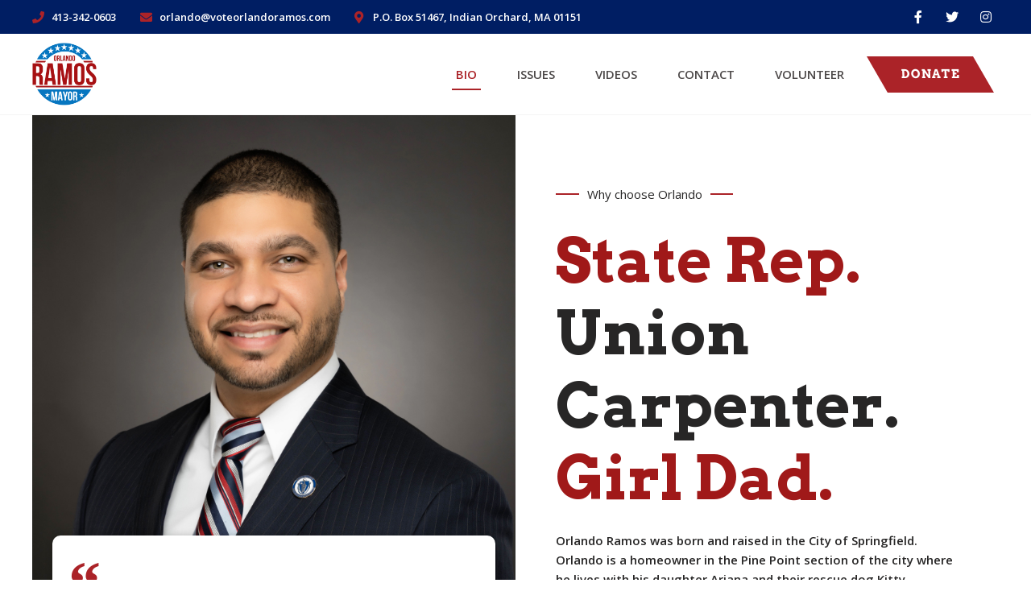

--- FILE ---
content_type: text/html; charset=UTF-8
request_url: https://voteorlandoramos.com/bio/
body_size: 19309
content:
<!DOCTYPE html><html
lang="en-US"><head><meta
charset="UTF-8"><meta
name="viewport" content="width=device-width, initial-scale=1, minimum-scale=1"><link
rel="profile" href="http://gmpg.org/xfn/11"><meta
name='robots' content='index, follow, max-image-preview:large, max-snippet:-1, max-video-preview:-1' /><title>Orlando Ramos&#039;s Bio</title><meta
name="description" content="Orlando Ramos was born and raised in the City of Springfield. Orlando is a homeowner in the Pine Point section of the city where he lives with his daughter Ariana and their rescue dog Kitty." /><link
rel="canonical" href="https://voteorlandoramos.com/bio/" /><meta
property="og:locale" content="en_US" /><meta
property="og:type" content="article" /><meta
property="og:title" content="Orlando Ramos&#039;s Bio" /><meta
property="og:description" content="Orlando Ramos was born and raised in the City of Springfield. Orlando is a homeowner in the Pine Point section of the city where he lives with his daughter Ariana and their rescue dog Kitty." /><meta
property="og:url" content="https://voteorlandoramos.com/bio/" /><meta
property="og:site_name" content="Orlando Ramos" /><meta
property="article:modified_time" content="2023-06-26T01:50:35+00:00" /><meta
property="og:image" content="https://voteorlandoramos.com/wp-content/uploads/2023/03/IMG_4294.jpg" /><meta
name="twitter:card" content="summary_large_image" /><meta
name="twitter:label1" content="Est. reading time" /><meta
name="twitter:data1" content="5 minutes" /> <script type="application/ld+json" class="yoast-schema-graph">{"@context":"https://schema.org","@graph":[{"@type":"WebPage","@id":"https://voteorlandoramos.com/bio/","url":"https://voteorlandoramos.com/bio/","name":"Orlando Ramos's Bio","isPartOf":{"@id":"https://voteorlandoramos.com/#website"},"primaryImageOfPage":{"@id":"https://voteorlandoramos.com/bio/#primaryimage"},"image":{"@id":"https://voteorlandoramos.com/bio/#primaryimage"},"thumbnailUrl":"https://voteorlandoramos.com/wp-content/uploads/2023/03/IMG_4294.jpg","datePublished":"2020-02-21T11:14:25+00:00","dateModified":"2023-06-26T01:50:35+00:00","description":"Orlando Ramos was born and raised in the City of Springfield. Orlando is a homeowner in the Pine Point section of the city where he lives with his daughter Ariana and their rescue dog Kitty.","breadcrumb":{"@id":"https://voteorlandoramos.com/bio/#breadcrumb"},"inLanguage":"en-US","potentialAction":[{"@type":"ReadAction","target":["https://voteorlandoramos.com/bio/"]}]},{"@type":"ImageObject","inLanguage":"en-US","@id":"https://voteorlandoramos.com/bio/#primaryimage","url":"https://voteorlandoramos.com/wp-content/uploads/2023/03/IMG_4294.jpg","contentUrl":"https://voteorlandoramos.com/wp-content/uploads/2023/03/IMG_4294.jpg","width":1600,"height":2000},{"@type":"BreadcrumbList","@id":"https://voteorlandoramos.com/bio/#breadcrumb","itemListElement":[{"@type":"ListItem","position":1,"name":"Home","item":"https://voteorlandoramos.com/"},{"@type":"ListItem","position":2,"name":"Orlando Ramos&#8217;s Bio"}]},{"@type":"WebSite","@id":"https://voteorlandoramos.com/#website","url":"https://voteorlandoramos.com/","name":"Orlando Ramos","description":"Democrat For Mayor of Springfield, MA","publisher":{"@id":"https://voteorlandoramos.com/#organization"},"potentialAction":[{"@type":"SearchAction","target":{"@type":"EntryPoint","urlTemplate":"https://voteorlandoramos.com/?s={search_term_string}"},"query-input":"required name=search_term_string"}],"inLanguage":"en-US"},{"@type":"Organization","@id":"https://voteorlandoramos.com/#organization","name":"Orlando Ramos","url":"https://voteorlandoramos.com/","logo":{"@type":"ImageObject","inLanguage":"en-US","@id":"https://voteorlandoramos.com/#/schema/logo/image/","url":"","contentUrl":"","caption":"Orlando Ramos"},"image":{"@id":"https://voteorlandoramos.com/#/schema/logo/image/"}}]}</script> <link
rel='dns-prefetch' href='//fonts.googleapis.com' /><link
rel="alternate" type="application/rss+xml" title="Orlando Ramos &raquo; Feed" href="https://voteorlandoramos.com/feed/" /><link
rel="alternate" type="application/rss+xml" title="Orlando Ramos &raquo; Comments Feed" href="https://voteorlandoramos.com/comments/feed/" /><link
rel='stylesheet' id='wp-block-library-css' href='https://voteorlandoramos.com/wp-includes/css/dist/block-library/style.min.css?ver=6.2.8' type='text/css' media='all' /><link
rel='stylesheet' id='classic-theme-styles-css' href='https://voteorlandoramos.com/wp-includes/css/classic-themes.min.css?ver=6.2.8' type='text/css' media='all' /><style id='global-styles-inline-css' type='text/css'>body{--wp--preset--color--black: #000000;--wp--preset--color--cyan-bluish-gray: #abb8c3;--wp--preset--color--white: #ffffff;--wp--preset--color--pale-pink: #f78da7;--wp--preset--color--vivid-red: #cf2e2e;--wp--preset--color--luminous-vivid-orange: #ff6900;--wp--preset--color--luminous-vivid-amber: #fcb900;--wp--preset--color--light-green-cyan: #7bdcb5;--wp--preset--color--vivid-green-cyan: #00d084;--wp--preset--color--pale-cyan-blue: #8ed1fc;--wp--preset--color--vivid-cyan-blue: #0693e3;--wp--preset--color--vivid-purple: #9b51e0;--wp--preset--color--neve-link-color: var(--nv-primary-accent);--wp--preset--color--neve-link-hover-color: var(--nv-secondary-accent);--wp--preset--color--nv-site-bg: var(--nv-site-bg);--wp--preset--color--nv-light-bg: var(--nv-light-bg);--wp--preset--color--nv-dark-bg: var(--nv-dark-bg);--wp--preset--color--neve-text-color: var(--nv-text-color);--wp--preset--color--nv-text-dark-bg: var(--nv-text-dark-bg);--wp--preset--color--nv-c-1: var(--nv-c-1);--wp--preset--color--nv-c-2: var(--nv-c-2);--wp--preset--gradient--vivid-cyan-blue-to-vivid-purple: linear-gradient(135deg,rgba(6,147,227,1) 0%,rgb(155,81,224) 100%);--wp--preset--gradient--light-green-cyan-to-vivid-green-cyan: linear-gradient(135deg,rgb(122,220,180) 0%,rgb(0,208,130) 100%);--wp--preset--gradient--luminous-vivid-amber-to-luminous-vivid-orange: linear-gradient(135deg,rgba(252,185,0,1) 0%,rgba(255,105,0,1) 100%);--wp--preset--gradient--luminous-vivid-orange-to-vivid-red: linear-gradient(135deg,rgba(255,105,0,1) 0%,rgb(207,46,46) 100%);--wp--preset--gradient--very-light-gray-to-cyan-bluish-gray: linear-gradient(135deg,rgb(238,238,238) 0%,rgb(169,184,195) 100%);--wp--preset--gradient--cool-to-warm-spectrum: linear-gradient(135deg,rgb(74,234,220) 0%,rgb(151,120,209) 20%,rgb(207,42,186) 40%,rgb(238,44,130) 60%,rgb(251,105,98) 80%,rgb(254,248,76) 100%);--wp--preset--gradient--blush-light-purple: linear-gradient(135deg,rgb(255,206,236) 0%,rgb(152,150,240) 100%);--wp--preset--gradient--blush-bordeaux: linear-gradient(135deg,rgb(254,205,165) 0%,rgb(254,45,45) 50%,rgb(107,0,62) 100%);--wp--preset--gradient--luminous-dusk: linear-gradient(135deg,rgb(255,203,112) 0%,rgb(199,81,192) 50%,rgb(65,88,208) 100%);--wp--preset--gradient--pale-ocean: linear-gradient(135deg,rgb(255,245,203) 0%,rgb(182,227,212) 50%,rgb(51,167,181) 100%);--wp--preset--gradient--electric-grass: linear-gradient(135deg,rgb(202,248,128) 0%,rgb(113,206,126) 100%);--wp--preset--gradient--midnight: linear-gradient(135deg,rgb(2,3,129) 0%,rgb(40,116,252) 100%);--wp--preset--duotone--dark-grayscale: url('#wp-duotone-dark-grayscale');--wp--preset--duotone--grayscale: url('#wp-duotone-grayscale');--wp--preset--duotone--purple-yellow: url('#wp-duotone-purple-yellow');--wp--preset--duotone--blue-red: url('#wp-duotone-blue-red');--wp--preset--duotone--midnight: url('#wp-duotone-midnight');--wp--preset--duotone--magenta-yellow: url('#wp-duotone-magenta-yellow');--wp--preset--duotone--purple-green: url('#wp-duotone-purple-green');--wp--preset--duotone--blue-orange: url('#wp-duotone-blue-orange');--wp--preset--font-size--small: 13px;--wp--preset--font-size--medium: 20px;--wp--preset--font-size--large: 36px;--wp--preset--font-size--x-large: 42px;--wp--preset--spacing--20: 0.44rem;--wp--preset--spacing--30: 0.67rem;--wp--preset--spacing--40: 1rem;--wp--preset--spacing--50: 1.5rem;--wp--preset--spacing--60: 2.25rem;--wp--preset--spacing--70: 3.38rem;--wp--preset--spacing--80: 5.06rem;--wp--preset--shadow--natural: 6px 6px 9px rgba(0, 0, 0, 0.2);--wp--preset--shadow--deep: 12px 12px 50px rgba(0, 0, 0, 0.4);--wp--preset--shadow--sharp: 6px 6px 0px rgba(0, 0, 0, 0.2);--wp--preset--shadow--outlined: 6px 6px 0px -3px rgba(255, 255, 255, 1), 6px 6px rgba(0, 0, 0, 1);--wp--preset--shadow--crisp: 6px 6px 0px rgba(0, 0, 0, 1);}:where(.is-layout-flex){gap: 0.5em;}body .is-layout-flow > .alignleft{float: left;margin-inline-start: 0;margin-inline-end: 2em;}body .is-layout-flow > .alignright{float: right;margin-inline-start: 2em;margin-inline-end: 0;}body .is-layout-flow > .aligncenter{margin-left: auto !important;margin-right: auto !important;}body .is-layout-constrained > .alignleft{float: left;margin-inline-start: 0;margin-inline-end: 2em;}body .is-layout-constrained > .alignright{float: right;margin-inline-start: 2em;margin-inline-end: 0;}body .is-layout-constrained > .aligncenter{margin-left: auto !important;margin-right: auto !important;}body .is-layout-constrained > :where(:not(.alignleft):not(.alignright):not(.alignfull)){max-width: var(--wp--style--global--content-size);margin-left: auto !important;margin-right: auto !important;}body .is-layout-constrained > .alignwide{max-width: var(--wp--style--global--wide-size);}body .is-layout-flex{display: flex;}body .is-layout-flex{flex-wrap: wrap;align-items: center;}body .is-layout-flex > *{margin: 0;}:where(.wp-block-columns.is-layout-flex){gap: 2em;}.has-black-color{color: var(--wp--preset--color--black) !important;}.has-cyan-bluish-gray-color{color: var(--wp--preset--color--cyan-bluish-gray) !important;}.has-white-color{color: var(--wp--preset--color--white) !important;}.has-pale-pink-color{color: var(--wp--preset--color--pale-pink) !important;}.has-vivid-red-color{color: var(--wp--preset--color--vivid-red) !important;}.has-luminous-vivid-orange-color{color: var(--wp--preset--color--luminous-vivid-orange) !important;}.has-luminous-vivid-amber-color{color: var(--wp--preset--color--luminous-vivid-amber) !important;}.has-light-green-cyan-color{color: var(--wp--preset--color--light-green-cyan) !important;}.has-vivid-green-cyan-color{color: var(--wp--preset--color--vivid-green-cyan) !important;}.has-pale-cyan-blue-color{color: var(--wp--preset--color--pale-cyan-blue) !important;}.has-vivid-cyan-blue-color{color: var(--wp--preset--color--vivid-cyan-blue) !important;}.has-vivid-purple-color{color: var(--wp--preset--color--vivid-purple) !important;}.has-black-background-color{background-color: var(--wp--preset--color--black) !important;}.has-cyan-bluish-gray-background-color{background-color: var(--wp--preset--color--cyan-bluish-gray) !important;}.has-white-background-color{background-color: var(--wp--preset--color--white) !important;}.has-pale-pink-background-color{background-color: var(--wp--preset--color--pale-pink) !important;}.has-vivid-red-background-color{background-color: var(--wp--preset--color--vivid-red) !important;}.has-luminous-vivid-orange-background-color{background-color: var(--wp--preset--color--luminous-vivid-orange) !important;}.has-luminous-vivid-amber-background-color{background-color: var(--wp--preset--color--luminous-vivid-amber) !important;}.has-light-green-cyan-background-color{background-color: var(--wp--preset--color--light-green-cyan) !important;}.has-vivid-green-cyan-background-color{background-color: var(--wp--preset--color--vivid-green-cyan) !important;}.has-pale-cyan-blue-background-color{background-color: var(--wp--preset--color--pale-cyan-blue) !important;}.has-vivid-cyan-blue-background-color{background-color: var(--wp--preset--color--vivid-cyan-blue) !important;}.has-vivid-purple-background-color{background-color: var(--wp--preset--color--vivid-purple) !important;}.has-black-border-color{border-color: var(--wp--preset--color--black) !important;}.has-cyan-bluish-gray-border-color{border-color: var(--wp--preset--color--cyan-bluish-gray) !important;}.has-white-border-color{border-color: var(--wp--preset--color--white) !important;}.has-pale-pink-border-color{border-color: var(--wp--preset--color--pale-pink) !important;}.has-vivid-red-border-color{border-color: var(--wp--preset--color--vivid-red) !important;}.has-luminous-vivid-orange-border-color{border-color: var(--wp--preset--color--luminous-vivid-orange) !important;}.has-luminous-vivid-amber-border-color{border-color: var(--wp--preset--color--luminous-vivid-amber) !important;}.has-light-green-cyan-border-color{border-color: var(--wp--preset--color--light-green-cyan) !important;}.has-vivid-green-cyan-border-color{border-color: var(--wp--preset--color--vivid-green-cyan) !important;}.has-pale-cyan-blue-border-color{border-color: var(--wp--preset--color--pale-cyan-blue) !important;}.has-vivid-cyan-blue-border-color{border-color: var(--wp--preset--color--vivid-cyan-blue) !important;}.has-vivid-purple-border-color{border-color: var(--wp--preset--color--vivid-purple) !important;}.has-vivid-cyan-blue-to-vivid-purple-gradient-background{background: var(--wp--preset--gradient--vivid-cyan-blue-to-vivid-purple) !important;}.has-light-green-cyan-to-vivid-green-cyan-gradient-background{background: var(--wp--preset--gradient--light-green-cyan-to-vivid-green-cyan) !important;}.has-luminous-vivid-amber-to-luminous-vivid-orange-gradient-background{background: var(--wp--preset--gradient--luminous-vivid-amber-to-luminous-vivid-orange) !important;}.has-luminous-vivid-orange-to-vivid-red-gradient-background{background: var(--wp--preset--gradient--luminous-vivid-orange-to-vivid-red) !important;}.has-very-light-gray-to-cyan-bluish-gray-gradient-background{background: var(--wp--preset--gradient--very-light-gray-to-cyan-bluish-gray) !important;}.has-cool-to-warm-spectrum-gradient-background{background: var(--wp--preset--gradient--cool-to-warm-spectrum) !important;}.has-blush-light-purple-gradient-background{background: var(--wp--preset--gradient--blush-light-purple) !important;}.has-blush-bordeaux-gradient-background{background: var(--wp--preset--gradient--blush-bordeaux) !important;}.has-luminous-dusk-gradient-background{background: var(--wp--preset--gradient--luminous-dusk) !important;}.has-pale-ocean-gradient-background{background: var(--wp--preset--gradient--pale-ocean) !important;}.has-electric-grass-gradient-background{background: var(--wp--preset--gradient--electric-grass) !important;}.has-midnight-gradient-background{background: var(--wp--preset--gradient--midnight) !important;}.has-small-font-size{font-size: var(--wp--preset--font-size--small) !important;}.has-medium-font-size{font-size: var(--wp--preset--font-size--medium) !important;}.has-large-font-size{font-size: var(--wp--preset--font-size--large) !important;}.has-x-large-font-size{font-size: var(--wp--preset--font-size--x-large) !important;}
.wp-block-navigation a:where(:not(.wp-element-button)){color: inherit;}
:where(.wp-block-columns.is-layout-flex){gap: 2em;}
.wp-block-pullquote{font-size: 1.5em;line-height: 1.6;}</style><link
rel='stylesheet' id='three-preview-css' href='https://voteorlandoramos.com/wp-content/plugins/3r-elementor-timeline-widget/assets/css/style.css?ver=6.2.8' type='text/css' media='all' /><link
rel='stylesheet' id='neve-style-css' href='https://voteorlandoramos.com/wp-content/themes/neve/style-main-new.min.css?ver=3.5.6' type='text/css' media='all' /><style id='neve-style-inline-css' type='text/css'>.nv-meta-list li.meta:not(:last-child):after { content:"/" }.nv-meta-list .no-mobile{
			display:none;
		}.nv-meta-list li.last::after{
			content: ""!important;
		}@media (min-width: 769px) {
			.nv-meta-list .no-mobile {
				display: inline-block;
			}
			.nv-meta-list li.last:not(:last-child)::after {
		 		content: "/" !important;
			}
		}
 :root{ --container: 748px;--postwidth:100%; --primarybtnbg: #ab2328; --primarybtnhoverbg: #001e63; --primarybtncolor: #ffffff; --secondarybtncolor: var(--nv-primary-accent); --primarybtnhovercolor: #ffffff; --secondarybtnhovercolor: var(--nv-primary-accent);--primarybtnborderradius:0;--secondarybtnborderradius:3px;--secondarybtnborderwidth:3px;--btnpadding:13px 15px;--primarybtnpadding:13px 15px;--secondarybtnpadding:10px 12px; --bodyfontfamily: Montserrat; --bodyfontsize: 15px; --bodylineheight: 1.6; --bodyletterspacing: 0px; --bodyfontweight: 500; --bodytexttransform: none; --headingsfontfamily: Montserrat; --h1fontsize: 1.5em; --h1fontweight: 700; --h1lineheight: 1.6; --h1letterspacing: 0px; --h1texttransform: none; --h2fontsize: 1.3em; --h2fontweight: 600; --h2lineheight: 1.6; --h2letterspacing: 0px; --h2texttransform: none; --h3fontsize: 1.1em; --h3fontweight: 400; --h3lineheight: 1.6; --h3letterspacing: 0px; --h3texttransform: none; --h4fontsize: 1em; --h4fontweight: 400; --h4lineheight: 1.6; --h4letterspacing: 0px; --h4texttransform: none; --h5fontsize: 0.75em; --h5fontweight: 400; --h5lineheight: 1.6; --h5letterspacing: 0px; --h5texttransform: none; --h6fontsize: 0.75em; --h6fontweight: 400; --h6lineheight: 1.6; --h6letterspacing: 0px; --h6texttransform: none;--formfieldborderwidth:2px;--formfieldborderradius:3px; --formfieldbgcolor: var(--nv-site-bg); --formfieldbordercolor: #dddddd; --formfieldcolor: var(--nv-text-color);--formfieldpadding:10px 12px; } .has-neve-button-color-color{ color: #ab2328!important; } .has-neve-button-color-background-color{ background-color: #ab2328!important; } .alignfull > [class*="__inner-container"], .alignwide > [class*="__inner-container"]{ max-width:718px;margin:auto } .nv-meta-list{ --avatarsize: 20px; } .single .nv-meta-list{ --avatarsize: 20px; } .nv-post-cover{ --height: 250px;--padding:40px 15px;--justify: flex-start; --textalign: left; --valign: center; } .nv-post-cover .nv-title-meta-wrap, .nv-page-title-wrap, .entry-header{ --textalign: left; } .nv-is-boxed.nv-title-meta-wrap{ --padding:40px 15px; --bgcolor: var(--nv-dark-bg); } .nv-overlay{ --opacity: 50; --blendmode: normal; } .nv-is-boxed.nv-comments-wrap{ --padding:20px; } .nv-is-boxed.comment-respond{ --padding:20px; } .global-styled{ --bgcolor: var(--nv-site-bg); } .header-top{ --rowbcolor: var(--nv-light-bg); --color: var(--nv-text-color); --bgcolor: #f0f0f0; } .header-main{ --rowbcolor: var(--nv-light-bg); --color: var(--nv-text-color); --bgcolor: #ffffff; } .header-bottom{ --rowbcolor: var(--nv-light-bg); --color: var(--nv-text-color); --bgcolor: #ffffff; } .header-menu-sidebar-bg{ --justify: flex-start; --textalign: left;--flexg: 1;--wrapdropdownwidth: auto; --color: var(--nv-text-color); --bgcolor: #ffffff; } .header-menu-sidebar{ width: 360px; } .builder-item--logo{ --maxwidth: 120px;--padding:10px 0;--margin:0; --textalign: left;--justify: flex-start; } .builder-item--nav-icon,.header-menu-sidebar .close-sidebar-panel .navbar-toggle{ --borderradius:3px;--borderwidth:1px; } .builder-item--nav-icon{ --label-margin:0 5px 0 0;;--padding:10px 15px;--margin:0; } .builder-item--primary-menu{ --hovercolor: var(--nv-secondary-accent); --hovertextcolor: var(--nv-text-color); --activecolor: var(--nv-primary-accent); --spacing: 20px; --height: 25px;--padding:0;--margin:0; --fontsize: 1em; --lineheight: 1.6; --letterspacing: 0px; --fontweight: 500; --texttransform: none; --iconsize: 1em; } .hfg-is-group.has-primary-menu .inherit-ff{ --inheritedfw: 500; } .footer-top-inner .row{ grid-template-columns:1fr 1fr 1fr; --valign: flex-start; } .footer-top{ --rowbcolor: var(--nv-light-bg); --color: var(--nv-text-color); --bgcolor: #ffffff; } .footer-main-inner .row{ grid-template-columns:1fr 1fr 1fr; --valign: flex-start; } .footer-main{ --rowbcolor: var(--nv-light-bg); --color: var(--nv-text-color); --bgcolor: var(--nv-site-bg); } .footer-bottom-inner .row{ grid-template-columns:1fr 1fr 1fr; --valign: flex-start; } .footer-bottom{ --rowbcolor: var(--nv-light-bg); --color: var(--nv-text-dark-bg); --bgcolor: #1b4d61; } @media(min-width: 576px){ :root{ --container: 992px;--postwidth:100%;--btnpadding:13px 15px;--primarybtnpadding:13px 15px;--secondarybtnpadding:10px 12px; --bodyfontsize: 16px; --bodylineheight: 1.6; --bodyletterspacing: 0px; --h1fontsize: 1.5em; --h1lineheight: 1.6; --h1letterspacing: 0px; --h2fontsize: 1.3em; --h2lineheight: 1.6; --h2letterspacing: 0px; --h3fontsize: 1.1em; --h3lineheight: 1.6; --h3letterspacing: 0px; --h4fontsize: 1em; --h4lineheight: 1.6; --h4letterspacing: 0px; --h5fontsize: 0.75em; --h5lineheight: 1.6; --h5letterspacing: 0px; --h6fontsize: 0.75em; --h6lineheight: 1.6; --h6letterspacing: 0px; } .nv-meta-list{ --avatarsize: 20px; } .single .nv-meta-list{ --avatarsize: 20px; } .nv-post-cover{ --height: 320px;--padding:60px 30px;--justify: flex-start; --textalign: left; --valign: center; } .nv-post-cover .nv-title-meta-wrap, .nv-page-title-wrap, .entry-header{ --textalign: left; } .nv-is-boxed.nv-title-meta-wrap{ --padding:60px 30px; } .nv-is-boxed.nv-comments-wrap{ --padding:30px; } .nv-is-boxed.comment-respond{ --padding:30px; } .header-menu-sidebar-bg{ --justify: flex-start; --textalign: left;--flexg: 1;--wrapdropdownwidth: auto; } .header-menu-sidebar{ width: 360px; } .builder-item--logo{ --maxwidth: 120px;--padding:10px 0;--margin:0; --textalign: left;--justify: flex-start; } .builder-item--nav-icon{ --label-margin:0 5px 0 0;;--padding:10px 15px;--margin:0; } .builder-item--primary-menu{ --spacing: 20px; --height: 25px;--padding:0;--margin:0; --fontsize: 1em; --lineheight: 1.6; --letterspacing: 0px; --iconsize: 1em; } }@media(min-width: 960px){ :root{ --container: 1200px;--postwidth:100%;--btnpadding:13px 15px;--primarybtnpadding:13px 15px;--secondarybtnpadding:10px 12px; --bodyfontsize: 16px; --bodylineheight: 1.6; --bodyletterspacing: 0px; --h1fontsize: 05em; --h1lineheight: 1.6; --h1letterspacing: 0px; --h2fontsize: 2.8em; --h2lineheight: 1.6; --h2letterspacing: 0px; --h3fontsize: 1.5em; --h3lineheight: 1.6; --h3letterspacing: 0px; --h4fontsize: 1.25em; --h4lineheight: 1.6; --h4letterspacing: 0px; --h5fontsize: 1em; --h5lineheight: 1.6; --h5letterspacing: 0px; --h6fontsize: 1em; --h6lineheight: 1.6; --h6letterspacing: 0px; } #content .container .col, #content .container-fluid .col{ max-width: 70%; } .alignfull > [class*="__inner-container"], .alignwide > [class*="__inner-container"]{ max-width:810px } .container-fluid .alignfull > [class*="__inner-container"], .container-fluid .alignwide > [class*="__inner-container"]{ max-width:calc(70% + 15px) } .nv-sidebar-wrap, .nv-sidebar-wrap.shop-sidebar{ max-width: 30%; } .nv-meta-list{ --avatarsize: 20px; } .single .nv-meta-list{ --avatarsize: 20px; } .nv-post-cover{ --height: 400px;--padding:60px 40px;--justify: flex-start; --textalign: left; --valign: center; } .nv-post-cover .nv-title-meta-wrap, .nv-page-title-wrap, .entry-header{ --textalign: left; } .nv-is-boxed.nv-title-meta-wrap{ --padding:60px 40px; } .nv-is-boxed.nv-comments-wrap{ --padding:40px; } .nv-is-boxed.comment-respond{ --padding:40px; } .header-menu-sidebar-bg{ --justify: flex-start; --textalign: left;--flexg: 1;--wrapdropdownwidth: auto; } .header-menu-sidebar{ width: 360px; } .builder-item--logo{ --maxwidth: 80px;--padding:10px 0;--margin:0; --textalign: left;--justify: flex-start; } .builder-item--nav-icon{ --label-margin:0 5px 0 0;;--padding:10px 15px;--margin:0; } .builder-item--primary-menu{ --spacing: 20px; --height: 25px;--padding:0;--margin:0; --fontsize: 1em; --lineheight: 1.6; --letterspacing: 0px; --iconsize: 1em; } }.nv-content-wrap .elementor a:not(.button):not(.wp-block-file__button){ text-decoration: none; }:root{--nv-primary-accent:#2f5aae;--nv-secondary-accent:#2f5aae;--nv-site-bg:#ffffff;--nv-light-bg:#f4f5f7;--nv-dark-bg:#121212;--nv-text-color:#272626;--nv-text-dark-bg:#ffffff;--nv-c-1:#9463ae;--nv-c-2:#be574b;--nv-fallback-ff:Arial, Helvetica, sans-serif;}
:root{--e-global-color-nvprimaryaccent:#2f5aae;--e-global-color-nvsecondaryaccent:#2f5aae;--e-global-color-nvsitebg:#ffffff;--e-global-color-nvlightbg:#f4f5f7;--e-global-color-nvdarkbg:#121212;--e-global-color-nvtextcolor:#272626;--e-global-color-nvtextdarkbg:#ffffff;--e-global-color-nvc1:#9463ae;--e-global-color-nvc2:#be574b;}
 #content.neve-main .container .alignfull > [class*="__inner-container"],#content.neve-main .alignwide > [class*="__inner-container"]{ max-width: 718px; } @media(min-width: 576px){ #content.neve-main .container .alignfull > [class*="__inner-container"],#content.neve-main .alignwide > [class*="__inner-container"]{ max-width: 962px; } } @media(min-width: 960px) { #content.neve-main .container .alignfull > [class*="__inner-container"],#content.neve-main .container .alignwide > [class*="__inner-container"]{ max-width: 1170px; } #content.neve-main > .container > .row > .col{ max-width: 100%; } body:not(.neve-off-canvas) #content.neve-main > .container > .row > .nv-sidebar-wrap, body:not(.neve-off-canvas) #content.neve-main > .container > .row > .nv-sidebar-wrap.shop-sidebar { max-width: 0%; } }</style><link
rel='stylesheet' id='elementor-lazyload-css' href='https://voteorlandoramos.com/wp-content/plugins/elementor/assets/css/modules/lazyload/frontend.min.css?ver=3.13.4' type='text/css' media='all' /><link
rel='stylesheet' id='elementor-icons-css' href='https://voteorlandoramos.com/wp-content/plugins/elementor/assets/lib/eicons/css/elementor-icons.min.css?ver=5.20.0' type='text/css' media='all' /><link
rel='stylesheet' id='elementor-frontend-legacy-css' href='https://voteorlandoramos.com/wp-content/plugins/elementor/assets/css/frontend-legacy.min.css?ver=3.13.4' type='text/css' media='all' /><link
rel='stylesheet' id='elementor-frontend-css' href='https://voteorlandoramos.com/wp-content/plugins/elementor/assets/css/frontend-lite.min.css?ver=3.13.4' type='text/css' media='all' /><link
rel='stylesheet' id='swiper-css' href='https://voteorlandoramos.com/wp-content/plugins/elementor/assets/lib/swiper/css/swiper.min.css?ver=5.3.6' type='text/css' media='all' /><link
rel='stylesheet' id='elementor-post-91-css' href='https://voteorlandoramos.com/wp-content/uploads/elementor/css/post-91.css?ver=1692581699' type='text/css' media='all' /><link
rel='stylesheet' id='elementor-pro-css' href='https://voteorlandoramos.com/wp-content/plugins/elementor-pro/assets/css/frontend-lite.min.css?ver=3.12.2' type='text/css' media='all' /><link
rel='stylesheet' id='elementor-post-177-css' href='https://voteorlandoramos.com/wp-content/uploads/elementor/css/post-177.css?ver=1692581979' type='text/css' media='all' /><link
rel='stylesheet' id='elementor-post-107-css' href='https://voteorlandoramos.com/wp-content/uploads/elementor/css/post-107.css?ver=1692581700' type='text/css' media='all' /><link
rel='stylesheet' id='elementor-post-195-css' href='https://voteorlandoramos.com/wp-content/uploads/elementor/css/post-195.css?ver=1692581700' type='text/css' media='all' /><link
rel='stylesheet' id='neve-google-font-montserrat-css' href='//fonts.googleapis.com/css?family=Montserrat%3A400%2C500%2C700%2C600&#038;display=swap&#038;ver=3.5.6' type='text/css' media='all' /><link
rel='stylesheet' id='neve-child-style-css' href='https://voteorlandoramos.com/wp-content/themes/neve-child-master/style.css?ver=3.5.6' type='text/css' media='all' /><link
rel='stylesheet' id='google-fonts-1-css' href='https://fonts.googleapis.com/css?family=Roboto%3A100%2C100italic%2C200%2C200italic%2C300%2C300italic%2C400%2C400italic%2C500%2C500italic%2C600%2C600italic%2C700%2C700italic%2C800%2C800italic%2C900%2C900italic%7CRoboto+Slab%3A100%2C100italic%2C200%2C200italic%2C300%2C300italic%2C400%2C400italic%2C500%2C500italic%2C600%2C600italic%2C700%2C700italic%2C800%2C800italic%2C900%2C900italic%7CCourgette%3A100%2C100italic%2C200%2C200italic%2C300%2C300italic%2C400%2C400italic%2C500%2C500italic%2C600%2C600italic%2C700%2C700italic%2C800%2C800italic%2C900%2C900italic%7CMontserrat%3A100%2C100italic%2C200%2C200italic%2C300%2C300italic%2C400%2C400italic%2C500%2C500italic%2C600%2C600italic%2C700%2C700italic%2C800%2C800italic%2C900%2C900italic&#038;display=swap&#038;ver=6.2.8' type='text/css' media='all' /><link
rel='stylesheet' id='elementor-icons-shared-0-css' href='https://voteorlandoramos.com/wp-content/plugins/elementor/assets/lib/font-awesome/css/fontawesome.min.css?ver=5.15.3' type='text/css' media='all' /><link
rel='stylesheet' id='elementor-icons-fa-brands-css' href='https://voteorlandoramos.com/wp-content/plugins/elementor/assets/lib/font-awesome/css/brands.min.css?ver=5.15.3' type='text/css' media='all' /><link
rel='stylesheet' id='elementor-icons-fa-solid-css' href='https://voteorlandoramos.com/wp-content/plugins/elementor/assets/lib/font-awesome/css/solid.min.css?ver=5.15.3' type='text/css' media='all' /><link
rel="preconnect" href="https://fonts.gstatic.com/" crossorigin><link
rel="https://api.w.org/" href="https://voteorlandoramos.com/wp-json/" /><link
rel="alternate" type="application/json" href="https://voteorlandoramos.com/wp-json/wp/v2/pages/177" /><link
rel="EditURI" type="application/rsd+xml" title="RSD" href="https://voteorlandoramos.com/xmlrpc.php?rsd" /><link
rel="wlwmanifest" type="application/wlwmanifest+xml" href="https://voteorlandoramos.com/wp-includes/wlwmanifest.xml" /><meta
name="generator" content="WordPress 6.2.8" /><link
rel='shortlink' href='https://voteorlandoramos.com/?p=177' /><link
rel="alternate" type="application/json+oembed" href="https://voteorlandoramos.com/wp-json/oembed/1.0/embed?url=https%3A%2F%2Fvoteorlandoramos.com%2Fbio%2F" /><link
rel="alternate" type="text/xml+oembed" href="https://voteorlandoramos.com/wp-json/oembed/1.0/embed?url=https%3A%2F%2Fvoteorlandoramos.com%2Fbio%2F&#038;format=xml" /><meta
name="generator" content="Elementor 3.13.4; features: e_optimized_assets_loading, e_optimized_css_loading, a11y_improvements, additional_custom_breakpoints; settings: css_print_method-external, google_font-enabled, font_display-swap"><style type="text/css">.recentcomments a{display:inline !important;padding:0 !important;margin:0 !important;}</style><link
rel="icon" href="https://voteorlandoramos.com/wp-content/uploads/2023/03/favicon-150x150.png" sizes="32x32" /><link
rel="icon" href="https://voteorlandoramos.com/wp-content/uploads/2023/03/favicon-300x300.png" sizes="192x192" /><link
rel="apple-touch-icon" href="https://voteorlandoramos.com/wp-content/uploads/2023/03/favicon-300x300.png" /><meta
name="msapplication-TileImage" content="https://voteorlandoramos.com/wp-content/uploads/2023/03/favicon-300x300.png" /><style type="text/css" id="wp-custom-css">.footer-content-wrap.footer-second-section {
	background-color: #333;
}</style></head><body
class="page-template page-template-elementor_header_footer page page-id-177 wp-custom-logo  nv-blog-default nv-sidebar-full-width menu_sidebar_slide_left e-lazyload elementor-default elementor-template-full-width elementor-kit-91 elementor-page elementor-page-177" id="neve_body"  >
<svg
xmlns="http://www.w3.org/2000/svg" viewBox="0 0 0 0" width="0" height="0" focusable="false" role="none" style="visibility: hidden; position: absolute; left: -9999px; overflow: hidden;" ><defs><filter
id="wp-duotone-dark-grayscale"><feColorMatrix
color-interpolation-filters="sRGB" type="matrix" values=" .299 .587 .114 0 0 .299 .587 .114 0 0 .299 .587 .114 0 0 .299 .587 .114 0 0 " /><feComponentTransfer
color-interpolation-filters="sRGB" ><feFuncR
type="table" tableValues="0 0.49803921568627" /><feFuncG
type="table" tableValues="0 0.49803921568627" /><feFuncB
type="table" tableValues="0 0.49803921568627" /><feFuncA
type="table" tableValues="1 1" /></feComponentTransfer><feComposite
in2="SourceGraphic" operator="in" /></filter></defs></svg><svg
xmlns="http://www.w3.org/2000/svg" viewBox="0 0 0 0" width="0" height="0" focusable="false" role="none" style="visibility: hidden; position: absolute; left: -9999px; overflow: hidden;" ><defs><filter
id="wp-duotone-grayscale"><feColorMatrix
color-interpolation-filters="sRGB" type="matrix" values=" .299 .587 .114 0 0 .299 .587 .114 0 0 .299 .587 .114 0 0 .299 .587 .114 0 0 " /><feComponentTransfer
color-interpolation-filters="sRGB" ><feFuncR
type="table" tableValues="0 1" /><feFuncG
type="table" tableValues="0 1" /><feFuncB
type="table" tableValues="0 1" /><feFuncA
type="table" tableValues="1 1" /></feComponentTransfer><feComposite
in2="SourceGraphic" operator="in" /></filter></defs></svg><svg
xmlns="http://www.w3.org/2000/svg" viewBox="0 0 0 0" width="0" height="0" focusable="false" role="none" style="visibility: hidden; position: absolute; left: -9999px; overflow: hidden;" ><defs><filter
id="wp-duotone-purple-yellow"><feColorMatrix
color-interpolation-filters="sRGB" type="matrix" values=" .299 .587 .114 0 0 .299 .587 .114 0 0 .299 .587 .114 0 0 .299 .587 .114 0 0 " /><feComponentTransfer
color-interpolation-filters="sRGB" ><feFuncR
type="table" tableValues="0.54901960784314 0.98823529411765" /><feFuncG
type="table" tableValues="0 1" /><feFuncB
type="table" tableValues="0.71764705882353 0.25490196078431" /><feFuncA
type="table" tableValues="1 1" /></feComponentTransfer><feComposite
in2="SourceGraphic" operator="in" /></filter></defs></svg><svg
xmlns="http://www.w3.org/2000/svg" viewBox="0 0 0 0" width="0" height="0" focusable="false" role="none" style="visibility: hidden; position: absolute; left: -9999px; overflow: hidden;" ><defs><filter
id="wp-duotone-blue-red"><feColorMatrix
color-interpolation-filters="sRGB" type="matrix" values=" .299 .587 .114 0 0 .299 .587 .114 0 0 .299 .587 .114 0 0 .299 .587 .114 0 0 " /><feComponentTransfer
color-interpolation-filters="sRGB" ><feFuncR
type="table" tableValues="0 1" /><feFuncG
type="table" tableValues="0 0.27843137254902" /><feFuncB
type="table" tableValues="0.5921568627451 0.27843137254902" /><feFuncA
type="table" tableValues="1 1" /></feComponentTransfer><feComposite
in2="SourceGraphic" operator="in" /></filter></defs></svg><svg
xmlns="http://www.w3.org/2000/svg" viewBox="0 0 0 0" width="0" height="0" focusable="false" role="none" style="visibility: hidden; position: absolute; left: -9999px; overflow: hidden;" ><defs><filter
id="wp-duotone-midnight"><feColorMatrix
color-interpolation-filters="sRGB" type="matrix" values=" .299 .587 .114 0 0 .299 .587 .114 0 0 .299 .587 .114 0 0 .299 .587 .114 0 0 " /><feComponentTransfer
color-interpolation-filters="sRGB" ><feFuncR
type="table" tableValues="0 0" /><feFuncG
type="table" tableValues="0 0.64705882352941" /><feFuncB
type="table" tableValues="0 1" /><feFuncA
type="table" tableValues="1 1" /></feComponentTransfer><feComposite
in2="SourceGraphic" operator="in" /></filter></defs></svg><svg
xmlns="http://www.w3.org/2000/svg" viewBox="0 0 0 0" width="0" height="0" focusable="false" role="none" style="visibility: hidden; position: absolute; left: -9999px; overflow: hidden;" ><defs><filter
id="wp-duotone-magenta-yellow"><feColorMatrix
color-interpolation-filters="sRGB" type="matrix" values=" .299 .587 .114 0 0 .299 .587 .114 0 0 .299 .587 .114 0 0 .299 .587 .114 0 0 " /><feComponentTransfer
color-interpolation-filters="sRGB" ><feFuncR
type="table" tableValues="0.78039215686275 1" /><feFuncG
type="table" tableValues="0 0.94901960784314" /><feFuncB
type="table" tableValues="0.35294117647059 0.47058823529412" /><feFuncA
type="table" tableValues="1 1" /></feComponentTransfer><feComposite
in2="SourceGraphic" operator="in" /></filter></defs></svg><svg
xmlns="http://www.w3.org/2000/svg" viewBox="0 0 0 0" width="0" height="0" focusable="false" role="none" style="visibility: hidden; position: absolute; left: -9999px; overflow: hidden;" ><defs><filter
id="wp-duotone-purple-green"><feColorMatrix
color-interpolation-filters="sRGB" type="matrix" values=" .299 .587 .114 0 0 .299 .587 .114 0 0 .299 .587 .114 0 0 .299 .587 .114 0 0 " /><feComponentTransfer
color-interpolation-filters="sRGB" ><feFuncR
type="table" tableValues="0.65098039215686 0.40392156862745" /><feFuncG
type="table" tableValues="0 1" /><feFuncB
type="table" tableValues="0.44705882352941 0.4" /><feFuncA
type="table" tableValues="1 1" /></feComponentTransfer><feComposite
in2="SourceGraphic" operator="in" /></filter></defs></svg><svg
xmlns="http://www.w3.org/2000/svg" viewBox="0 0 0 0" width="0" height="0" focusable="false" role="none" style="visibility: hidden; position: absolute; left: -9999px; overflow: hidden;" ><defs><filter
id="wp-duotone-blue-orange"><feColorMatrix
color-interpolation-filters="sRGB" type="matrix" values=" .299 .587 .114 0 0 .299 .587 .114 0 0 .299 .587 .114 0 0 .299 .587 .114 0 0 " /><feComponentTransfer
color-interpolation-filters="sRGB" ><feFuncR
type="table" tableValues="0.098039215686275 1" /><feFuncG
type="table" tableValues="0 0.66274509803922" /><feFuncB
type="table" tableValues="0.84705882352941 0.41960784313725" /><feFuncA
type="table" tableValues="1 1" /></feComponentTransfer><feComposite
in2="SourceGraphic" operator="in" /></filter></defs></svg><div
class="wrapper"><header
class="header"  >
<a
class="neve-skip-link show-on-focus" href="#content" >
Skip to content		</a><div
data-elementor-type="header" data-elementor-id="107" class="elementor elementor-107 elementor-location-header"><div
class="elementor-section-wrap"><section
class="elementor-section elementor-top-section elementor-element elementor-element-5aed5361 elementor-section-full_width elementor-section-height-default elementor-section-height-default" data-id="5aed5361" data-element_type="section" data-settings="{&quot;background_background&quot;:&quot;classic&quot;}"><div
class="elementor-container elementor-column-gap-no"><div
class="elementor-row"><div
class="elementor-column elementor-col-100 elementor-top-column elementor-element elementor-element-771eba05" data-id="771eba05" data-element_type="column"><div
class="elementor-column-wrap elementor-element-populated"><div
class="elementor-widget-wrap"><section
class="elementor-section elementor-inner-section elementor-element elementor-element-25eb0584 elementor-section-boxed elementor-section-height-default elementor-section-height-default" data-id="25eb0584" data-element_type="section" data-settings="{&quot;background_background&quot;:&quot;classic&quot;}"><div
class="elementor-container elementor-column-gap-default"><div
class="elementor-row"><div
class="elementor-column elementor-col-50 elementor-inner-column elementor-element elementor-element-60243e0" data-id="60243e0" data-element_type="column"><div
class="elementor-column-wrap elementor-element-populated"><div
class="elementor-widget-wrap"><div
class="elementor-element elementor-element-3fb76c2b elementor-icon-list--layout-inline elementor-align-left elementor-mobile-align-center elementor-tablet-align-left elementor-list-item-link-full_width elementor-widget elementor-widget-icon-list" data-id="3fb76c2b" data-element_type="widget" data-widget_type="icon-list.default"><div
class="elementor-widget-container"><link
rel="stylesheet" href="https://voteorlandoramos.com/wp-content/plugins/elementor/assets/css/widget-icon-list.min.css"><ul
class="elementor-icon-list-items elementor-inline-items"><li
class="elementor-icon-list-item elementor-inline-item">
<a
href="tel:413-563-1478"><span
class="elementor-icon-list-icon">
<i
aria-hidden="true" class="fas fa-phone"></i>						</span>
<span
class="elementor-icon-list-text">413-342-0603</span>
</a></li><li
class="elementor-icon-list-item elementor-inline-item">
<a
href="mailto:orlando@voteorlandoramos.com"><span
class="elementor-icon-list-icon">
<i
aria-hidden="true" class="fas fa-envelope"></i>						</span>
<span
class="elementor-icon-list-text">orlando@voteorlandoramos.com</span>
</a></li><li
class="elementor-icon-list-item elementor-inline-item">
<span
class="elementor-icon-list-icon">
<i
aria-hidden="true" class="fas fa-map-marker-alt"></i>						</span>
<span
class="elementor-icon-list-text">P.O. Box 51467, Indian Orchard, MA 01151</span></li></ul></div></div></div></div></div><div
class="elementor-column elementor-col-50 elementor-inner-column elementor-element elementor-element-d5e936b elementor-hidden-phone" data-id="d5e936b" data-element_type="column"><div
class="elementor-column-wrap elementor-element-populated"><div
class="elementor-widget-wrap"><div
class="elementor-element elementor-element-51ef22c elementor-shape-square e-grid-align-right e-grid-align-mobile-center elementor-grid-0 elementor-widget elementor-widget-social-icons" data-id="51ef22c" data-element_type="widget" data-widget_type="social-icons.default"><div
class="elementor-widget-container"><style>/*! elementor - v3.13.3 - 28-05-2023 */
.elementor-widget-social-icons.elementor-grid-0 .elementor-widget-container,.elementor-widget-social-icons.elementor-grid-mobile-0 .elementor-widget-container,.elementor-widget-social-icons.elementor-grid-tablet-0 .elementor-widget-container{line-height:1;font-size:0}.elementor-widget-social-icons:not(.elementor-grid-0):not(.elementor-grid-tablet-0):not(.elementor-grid-mobile-0) .elementor-grid{display:inline-grid}.elementor-widget-social-icons .elementor-grid{grid-column-gap:var(--grid-column-gap,5px);grid-row-gap:var(--grid-row-gap,5px);grid-template-columns:var(--grid-template-columns);justify-content:var(--justify-content,center);justify-items:var(--justify-content,center)}.elementor-icon.elementor-social-icon{font-size:var(--icon-size,25px);line-height:var(--icon-size,25px);width:calc(var(--icon-size, 25px) + (2 * var(--icon-padding, .5em)));height:calc(var(--icon-size, 25px) + (2 * var(--icon-padding, .5em)))}.elementor-social-icon{--e-social-icon-icon-color:#fff;display:inline-flex;background-color:#69727d;align-items:center;justify-content:center;text-align:center;cursor:pointer}.elementor-social-icon i{color:var(--e-social-icon-icon-color)}.elementor-social-icon svg{fill:var(--e-social-icon-icon-color)}.elementor-social-icon:last-child{margin:0}.elementor-social-icon:hover{opacity:.9;color:#fff}.elementor-social-icon-android{background-color:#a4c639}.elementor-social-icon-apple{background-color:#999}.elementor-social-icon-behance{background-color:#1769ff}.elementor-social-icon-bitbucket{background-color:#205081}.elementor-social-icon-codepen{background-color:#000}.elementor-social-icon-delicious{background-color:#39f}.elementor-social-icon-deviantart{background-color:#05cc47}.elementor-social-icon-digg{background-color:#005be2}.elementor-social-icon-dribbble{background-color:#ea4c89}.elementor-social-icon-elementor{background-color:#d30c5c}.elementor-social-icon-envelope{background-color:#ea4335}.elementor-social-icon-facebook,.elementor-social-icon-facebook-f{background-color:#3b5998}.elementor-social-icon-flickr{background-color:#0063dc}.elementor-social-icon-foursquare{background-color:#2d5be3}.elementor-social-icon-free-code-camp,.elementor-social-icon-freecodecamp{background-color:#006400}.elementor-social-icon-github{background-color:#333}.elementor-social-icon-gitlab{background-color:#e24329}.elementor-social-icon-globe{background-color:#69727d}.elementor-social-icon-google-plus,.elementor-social-icon-google-plus-g{background-color:#dd4b39}.elementor-social-icon-houzz{background-color:#7ac142}.elementor-social-icon-instagram{background-color:#262626}.elementor-social-icon-jsfiddle{background-color:#487aa2}.elementor-social-icon-link{background-color:#818a91}.elementor-social-icon-linkedin,.elementor-social-icon-linkedin-in{background-color:#0077b5}.elementor-social-icon-medium{background-color:#00ab6b}.elementor-social-icon-meetup{background-color:#ec1c40}.elementor-social-icon-mixcloud{background-color:#273a4b}.elementor-social-icon-odnoklassniki{background-color:#f4731c}.elementor-social-icon-pinterest{background-color:#bd081c}.elementor-social-icon-product-hunt{background-color:#da552f}.elementor-social-icon-reddit{background-color:#ff4500}.elementor-social-icon-rss{background-color:#f26522}.elementor-social-icon-shopping-cart{background-color:#4caf50}.elementor-social-icon-skype{background-color:#00aff0}.elementor-social-icon-slideshare{background-color:#0077b5}.elementor-social-icon-snapchat{background-color:#fffc00}.elementor-social-icon-soundcloud{background-color:#f80}.elementor-social-icon-spotify{background-color:#2ebd59}.elementor-social-icon-stack-overflow{background-color:#fe7a15}.elementor-social-icon-steam{background-color:#00adee}.elementor-social-icon-stumbleupon{background-color:#eb4924}.elementor-social-icon-telegram{background-color:#2ca5e0}.elementor-social-icon-thumb-tack{background-color:#1aa1d8}.elementor-social-icon-tripadvisor{background-color:#589442}.elementor-social-icon-tumblr{background-color:#35465c}.elementor-social-icon-twitch{background-color:#6441a5}.elementor-social-icon-twitter{background-color:#1da1f2}.elementor-social-icon-viber{background-color:#665cac}.elementor-social-icon-vimeo{background-color:#1ab7ea}.elementor-social-icon-vk{background-color:#45668e}.elementor-social-icon-weibo{background-color:#dd2430}.elementor-social-icon-weixin{background-color:#31a918}.elementor-social-icon-whatsapp{background-color:#25d366}.elementor-social-icon-wordpress{background-color:#21759b}.elementor-social-icon-xing{background-color:#026466}.elementor-social-icon-yelp{background-color:#af0606}.elementor-social-icon-youtube{background-color:#cd201f}.elementor-social-icon-500px{background-color:#0099e5}.elementor-shape-rounded .elementor-icon.elementor-social-icon{border-radius:10%}.elementor-shape-circle .elementor-icon.elementor-social-icon{border-radius:50%}</style><div
class="elementor-social-icons-wrapper elementor-grid">
<span
class="elementor-grid-item">
<a
class="elementor-icon elementor-social-icon elementor-social-icon-facebook-f elementor-repeater-item-c7f154b" href="https://www.facebook.com/RepresentativeOrlandoRamos/" target="_blank">
<span
class="elementor-screen-only">Facebook-f</span>
<i
class="fab fa-facebook-f"></i>					</a>
</span>
<span
class="elementor-grid-item">
<a
class="elementor-icon elementor-social-icon elementor-social-icon-twitter elementor-repeater-item-c2f5d14" href="https://twitter.com/orlando_ramos" target="_blank">
<span
class="elementor-screen-only">Twitter</span>
<i
class="fab fa-twitter"></i>					</a>
</span>
<span
class="elementor-grid-item">
<a
class="elementor-icon elementor-social-icon elementor-social-icon-instagram elementor-repeater-item-e052e6f" href="https://www.instagram.com/voteorlandoramosmayor/" target="_blank">
<span
class="elementor-screen-only">Instagram</span>
<i
class="fab fa-instagram"></i>					</a>
</span></div></div></div></div></div></div></div></div></section><section
class="elementor-section elementor-inner-section elementor-element elementor-element-1526273 elementor-hidden-tablet elementor-hidden-phone elementor-section-boxed elementor-section-height-default elementor-section-height-default" data-id="1526273" data-element_type="section" data-settings="{&quot;background_background&quot;:&quot;classic&quot;}"><div
class="elementor-container elementor-column-gap-default"><div
class="elementor-row"><div
class="elementor-column elementor-col-33 elementor-inner-column elementor-element elementor-element-6a0c1225" data-id="6a0c1225" data-element_type="column"><div
class="elementor-column-wrap elementor-element-populated"><div
class="elementor-widget-wrap"><div
class="elementor-element elementor-element-79163863 elementor-widget elementor-widget-image" data-id="79163863" data-element_type="widget" data-widget_type="image.default"><div
class="elementor-widget-container"><style>/*! elementor - v3.13.3 - 28-05-2023 */
.elementor-widget-image{text-align:center}.elementor-widget-image a{display:inline-block}.elementor-widget-image a img[src$=".svg"]{width:48px}.elementor-widget-image img{vertical-align:middle;display:inline-block}</style><div
class="elementor-image">
<a
href="https://voteorlandoramos.com">
<img
width="300" height="300" src="https://voteorlandoramos.com/wp-content/uploads/2023/03/web-logo-300x300.png" class="attachment-medium size-medium wp-image-1490" alt="" loading="lazy" srcset="https://voteorlandoramos.com/wp-content/uploads/2023/03/web-logo-300x300.png 300w, https://voteorlandoramos.com/wp-content/uploads/2023/03/web-logo-1024x1024.png 1024w, https://voteorlandoramos.com/wp-content/uploads/2023/03/web-logo-150x150.png 150w, https://voteorlandoramos.com/wp-content/uploads/2023/03/web-logo-768x768.png 768w, https://voteorlandoramos.com/wp-content/uploads/2023/03/web-logo.png 1245w" sizes="(max-width: 300px) 100vw, 300px" />								</a></div></div></div></div></div></div><div
class="elementor-column elementor-col-33 elementor-inner-column elementor-element elementor-element-2dac575f" data-id="2dac575f" data-element_type="column"><div
class="elementor-column-wrap elementor-element-populated"><div
class="elementor-widget-wrap"><div
class="elementor-element elementor-element-7a509421 elementor-nav-menu__align-right elementor-nav-menu--stretch elementor-nav-menu__text-align-center elementor-nav-menu--dropdown-tablet elementor-nav-menu--toggle elementor-nav-menu--burger elementor-widget elementor-widget-nav-menu" data-id="7a509421" data-element_type="widget" data-settings="{&quot;full_width&quot;:&quot;stretch&quot;,&quot;layout&quot;:&quot;horizontal&quot;,&quot;submenu_icon&quot;:{&quot;value&quot;:&quot;&lt;i class=\&quot;fas fa-caret-down\&quot;&gt;&lt;\/i&gt;&quot;,&quot;library&quot;:&quot;fa-solid&quot;},&quot;toggle&quot;:&quot;burger&quot;}" data-widget_type="nav-menu.default"><div
class="elementor-widget-container"><link
rel="stylesheet" href="https://voteorlandoramos.com/wp-content/plugins/elementor-pro/assets/css/widget-nav-menu.min.css"><nav
class="elementor-nav-menu--main elementor-nav-menu__container elementor-nav-menu--layout-horizontal e--pointer-underline e--animation-grow"><ul
id="menu-1-7a509421" class="elementor-nav-menu"><li
class="menu-item menu-item-type-post_type menu-item-object-page current-menu-item page_item page-item-177 current_page_item menu-item-193"><a
href="https://voteorlandoramos.com/bio/" aria-current="page" class="elementor-item elementor-item-active">Bio</a></li><li
class="menu-item menu-item-type-post_type menu-item-object-page menu-item-1009"><a
href="https://voteorlandoramos.com/issues/" class="elementor-item">Issues</a></li><li
class="menu-item menu-item-type-post_type menu-item-object-page menu-item-192"><a
href="https://voteorlandoramos.com/videos/" class="elementor-item">Videos</a></li><li
class="menu-item menu-item-type-post_type menu-item-object-page menu-item-190"><a
href="https://voteorlandoramos.com/contact/" class="elementor-item">Contact</a></li><li
class="menu-item menu-item-type-post_type menu-item-object-page menu-item-1591"><a
href="https://voteorlandoramos.com/volunteer/" class="elementor-item">Volunteer</a></li></ul></nav><div
class="elementor-menu-toggle" role="button" tabindex="0" aria-label="Menu Toggle" aria-expanded="false">
<i
aria-hidden="true" role="presentation" class="elementor-menu-toggle__icon--open eicon-menu-bar"></i><i
aria-hidden="true" role="presentation" class="elementor-menu-toggle__icon--close eicon-close"></i>			<span
class="elementor-screen-only">Menu</span></div><nav
class="elementor-nav-menu--dropdown elementor-nav-menu__container" aria-hidden="true"><ul
id="menu-2-7a509421" class="elementor-nav-menu"><li
class="menu-item menu-item-type-post_type menu-item-object-page current-menu-item page_item page-item-177 current_page_item menu-item-193"><a
href="https://voteorlandoramos.com/bio/" aria-current="page" class="elementor-item elementor-item-active" tabindex="-1">Bio</a></li><li
class="menu-item menu-item-type-post_type menu-item-object-page menu-item-1009"><a
href="https://voteorlandoramos.com/issues/" class="elementor-item" tabindex="-1">Issues</a></li><li
class="menu-item menu-item-type-post_type menu-item-object-page menu-item-192"><a
href="https://voteorlandoramos.com/videos/" class="elementor-item" tabindex="-1">Videos</a></li><li
class="menu-item menu-item-type-post_type menu-item-object-page menu-item-190"><a
href="https://voteorlandoramos.com/contact/" class="elementor-item" tabindex="-1">Contact</a></li><li
class="menu-item menu-item-type-post_type menu-item-object-page menu-item-1591"><a
href="https://voteorlandoramos.com/volunteer/" class="elementor-item" tabindex="-1">Volunteer</a></li></ul></nav></div></div></div></div></div><div
class="elementor-column elementor-col-33 elementor-inner-column elementor-element elementor-element-1c13338f" data-id="1c13338f" data-element_type="column"><div
class="elementor-column-wrap elementor-element-populated"><div
class="elementor-widget-wrap"><div
class="elementor-element elementor-element-28f44919 elementor-align-right elementor-hidden-phone elementor-widget elementor-widget-button" data-id="28f44919" data-element_type="widget" data-widget_type="button.default"><div
class="elementor-widget-container"><div
class="elementor-button-wrapper">
<a
href="https://voteorlandoramos.com/donate/" class="elementor-button-link elementor-button elementor-size-sm" role="button" id="primary-btn">
<span
class="elementor-button-content-wrapper">
<span
class="elementor-button-icon elementor-align-icon-right">
</span>
<span
class="elementor-button-text">Donate</span>
</span>
</a></div></div></div></div></div></div></div></div></section><section
class="elementor-section elementor-inner-section elementor-element elementor-element-38d033f elementor-hidden-desktop elementor-section-boxed elementor-section-height-default elementor-section-height-default" data-id="38d033f" data-element_type="section" data-settings="{&quot;background_background&quot;:&quot;classic&quot;}"><div
class="elementor-container elementor-column-gap-default"><div
class="elementor-row"><div
class="elementor-column elementor-col-50 elementor-inner-column elementor-element elementor-element-a7f5075" data-id="a7f5075" data-element_type="column"><div
class="elementor-column-wrap elementor-element-populated"><div
class="elementor-widget-wrap"><div
class="elementor-element elementor-element-09eda32 elementor-widget elementor-widget-image" data-id="09eda32" data-element_type="widget" data-widget_type="image.default"><div
class="elementor-widget-container"><div
class="elementor-image">
<a
href="https://voteorlandoramos.com">
<img
width="300" height="300" src="https://voteorlandoramos.com/wp-content/uploads/2023/03/web-logo-300x300.png" class="attachment-medium size-medium wp-image-1490" alt="" loading="lazy" srcset="https://voteorlandoramos.com/wp-content/uploads/2023/03/web-logo-300x300.png 300w, https://voteorlandoramos.com/wp-content/uploads/2023/03/web-logo-1024x1024.png 1024w, https://voteorlandoramos.com/wp-content/uploads/2023/03/web-logo-150x150.png 150w, https://voteorlandoramos.com/wp-content/uploads/2023/03/web-logo-768x768.png 768w, https://voteorlandoramos.com/wp-content/uploads/2023/03/web-logo.png 1245w" sizes="(max-width: 300px) 100vw, 300px" />								</a></div></div></div></div></div></div><div
class="elementor-column elementor-col-50 elementor-inner-column elementor-element elementor-element-b2ce8a3" data-id="b2ce8a3" data-element_type="column"><div
class="elementor-column-wrap elementor-element-populated"><div
class="elementor-widget-wrap"><div
class="elementor-element elementor-element-d31f2ed elementor-nav-menu--stretch elementor-hidden-desktop elementor-nav-menu__text-align-aside elementor-nav-menu--toggle elementor-nav-menu--burger elementor-widget elementor-widget-nav-menu" data-id="d31f2ed" data-element_type="widget" data-settings="{&quot;full_width&quot;:&quot;stretch&quot;,&quot;layout&quot;:&quot;dropdown&quot;,&quot;submenu_icon&quot;:{&quot;value&quot;:&quot;&lt;i class=\&quot;fas fa-caret-down\&quot;&gt;&lt;\/i&gt;&quot;,&quot;library&quot;:&quot;fa-solid&quot;},&quot;toggle&quot;:&quot;burger&quot;}" data-widget_type="nav-menu.default"><div
class="elementor-widget-container"><div
class="elementor-menu-toggle" role="button" tabindex="0" aria-label="Menu Toggle" aria-expanded="false">
<i
aria-hidden="true" role="presentation" class="elementor-menu-toggle__icon--open eicon-menu-bar"></i><i
aria-hidden="true" role="presentation" class="elementor-menu-toggle__icon--close eicon-close"></i>			<span
class="elementor-screen-only">Menu</span></div><nav
class="elementor-nav-menu--dropdown elementor-nav-menu__container" aria-hidden="true"><ul
id="menu-2-d31f2ed" class="elementor-nav-menu"><li
class="menu-item menu-item-type-post_type menu-item-object-page current-menu-item page_item page-item-177 current_page_item menu-item-188"><a
href="https://voteorlandoramos.com/bio/" aria-current="page" class="elementor-item elementor-item-active" tabindex="-1">Bio</a></li><li
class="menu-item menu-item-type-post_type menu-item-object-page menu-item-1014"><a
href="https://voteorlandoramos.com/issues/" class="elementor-item" tabindex="-1">Issues</a></li><li
class="menu-item menu-item-type-post_type menu-item-object-page menu-item-187"><a
href="https://voteorlandoramos.com/videos/" class="elementor-item" tabindex="-1">Videos</a></li><li
class="menu-item menu-item-type-post_type menu-item-object-page menu-item-185"><a
href="https://voteorlandoramos.com/contact/" class="elementor-item" tabindex="-1">Contact</a></li><li
class="menu-item menu-item-type-post_type menu-item-object-page menu-item-1672"><a
href="https://voteorlandoramos.com/volunteer/" class="elementor-item" tabindex="-1">Volunteer</a></li><li
class="menu-item menu-item-type-post_type menu-item-object-page menu-item-1410"><a
href="https://voteorlandoramos.com/donate/" class="elementor-item" tabindex="-1">Donate</a></li></ul></nav></div></div></div></div></div></div></div></section></div></div></div></div></div></section></div></div></header><main
id="content" class="neve-main"><div
data-elementor-type="wp-page" data-elementor-id="177" class="elementor elementor-177"><div
class="elementor-inner"><div
class="elementor-section-wrap"><section
class="elementor-section elementor-top-section elementor-element elementor-element-23f136f elementor-section-boxed elementor-section-height-default elementor-section-height-default" data-id="23f136f" data-element_type="section"><div
class="elementor-container elementor-column-gap-default"><div
class="elementor-row"><div
class="elementor-column elementor-col-50 elementor-top-column elementor-element elementor-element-0194578" data-id="0194578" data-element_type="column"><div
class="elementor-column-wrap elementor-element-populated"><div
class="elementor-widget-wrap"><div
class="elementor-element elementor-element-b38cb06 elementor-widget elementor-widget-image" data-id="b38cb06" data-element_type="widget" data-widget_type="image.default"><div
class="elementor-widget-container"><div
class="elementor-image">
<img
decoding="async" width="1600" height="2000" src="https://voteorlandoramos.com/wp-content/uploads/2023/03/IMG_4294.jpg" class="attachment-full size-full wp-image-1620" alt="" loading="lazy" srcset="https://voteorlandoramos.com/wp-content/uploads/2023/03/IMG_4294.jpg 1600w, https://voteorlandoramos.com/wp-content/uploads/2023/03/IMG_4294-240x300.jpg 240w, https://voteorlandoramos.com/wp-content/uploads/2023/03/IMG_4294-819x1024.jpg 819w, https://voteorlandoramos.com/wp-content/uploads/2023/03/IMG_4294-768x960.jpg 768w, https://voteorlandoramos.com/wp-content/uploads/2023/03/IMG_4294-1229x1536.jpg 1229w" sizes="(max-width: 1600px) 100vw, 1600px" /></div></div></div><div
class="elementor-element elementor-element-491afcb elementor-blockquote--skin-quotation elementor-blockquote--align-left elementor-blockquote--button-color-official elementor-widget elementor-widget-blockquote" data-id="491afcb" data-element_type="widget" data-widget_type="blockquote.default"><div
class="elementor-widget-container"><style>/*! elementor-pro - v3.12.2 - 09-04-2023 */
@charset "UTF-8";.entry-content blockquote.elementor-blockquote:not(.alignright):not(.alignleft),.entry-summary blockquote.elementor-blockquote{margin-right:0;margin-left:0}.elementor-widget-blockquote blockquote{margin:0;padding:0;outline:0;font-size:100%;vertical-align:baseline;background:transparent;quotes:none;border:0;font-style:normal;color:#3a3f45}.elementor-widget-blockquote blockquote .e-q-footer:after,.elementor-widget-blockquote blockquote .e-q-footer:before,.elementor-widget-blockquote blockquote:after,.elementor-widget-blockquote blockquote:before,.elementor-widget-blockquote blockquote cite:after,.elementor-widget-blockquote blockquote cite:before{content:none}.elementor-blockquote{transition:.3s}.elementor-blockquote__author,.elementor-blockquote__content{margin-bottom:0;font-style:normal}.elementor-blockquote__author{font-weight:700}.elementor-blockquote .e-q-footer{margin-top:12px;display:flex;justify-content:space-between}.elementor-blockquote__tweet-button{display:flex;transition:.3s;color:#1da1f2;align-self:flex-end;line-height:1;position:relative;width:-moz-max-content;width:max-content}.elementor-blockquote__tweet-button:hover{color:#0967a0}.elementor-blockquote__tweet-button span{font-weight:600}.elementor-blockquote__tweet-button i,.elementor-blockquote__tweet-button span{vertical-align:middle}.elementor-blockquote__tweet-button i+span,.elementor-blockquote__tweet-button svg+span{margin-left:.5em}.elementor-blockquote__tweet-button svg{fill:#1da1f2;height:1em;width:1em}.elementor-blockquote__tweet-label{white-space:pre-wrap}.elementor-blockquote--button-skin-bubble .elementor-blockquote__tweet-button,.elementor-blockquote--button-skin-classic .elementor-blockquote__tweet-button{padding:.7em 1.2em;border-radius:100em;background-color:#1da1f2;color:#fff;font-size:15px}.elementor-blockquote--button-skin-bubble .elementor-blockquote__tweet-button:hover,.elementor-blockquote--button-skin-classic .elementor-blockquote__tweet-button:hover{background-color:#0967a0;color:#fff}.elementor-blockquote--button-skin-bubble .elementor-blockquote__tweet-button:hover:before,.elementor-blockquote--button-skin-classic .elementor-blockquote__tweet-button:hover:before{border-right-color:#0967a0}.elementor-blockquote--button-skin-bubble .elementor-blockquote__tweet-button svg,.elementor-blockquote--button-skin-classic .elementor-blockquote__tweet-button svg{fill:#fff;height:1em;width:1em}.elementor-blockquote--button-skin-bubble.elementor-blockquote--button-view-icon .elementor-blockquote__tweet-button,.elementor-blockquote--button-skin-classic.elementor-blockquote--button-view-icon .elementor-blockquote__tweet-button{padding:0;width:2em;height:2em}.elementor-blockquote--button-skin-bubble.elementor-blockquote--button-view-icon .elementor-blockquote__tweet-button i,.elementor-blockquote--button-skin-classic.elementor-blockquote--button-view-icon .elementor-blockquote__tweet-button i{position:absolute;left:50%;top:50%;transform:translate(-50%,-50%)}.elementor-blockquote--button-skin-bubble .elementor-blockquote__tweet-button:before{content:"";border:.5em solid transparent;border-right-color:#1da1f2;position:absolute;left:-.8em;top:50%;transform:translateY(-50%) scaleY(.65);transition:.3s}.elementor-blockquote--button-skin-bubble.elementor-blockquote--align-left .elementor-blockquote__tweet-button:before{right:auto;left:-.8em;border-right-color:#1da1f2;border-left-color:transparent}.elementor-blockquote--button-skin-bubble.elementor-blockquote--align-left .elementor-blockquote__tweet-button:hover:before{border-right-color:#0967a0}.elementor-blockquote--button-skin-bubble.elementor-blockquote--align-right .elementor-blockquote__tweet-button:before{left:auto;right:-.8em;border-right-color:transparent;border-left-color:#1da1f2}.elementor-blockquote--button-skin-bubble.elementor-blockquote--align-right .elementor-blockquote__tweet-button:hover:before{border-left-color:#0967a0}.elementor-blockquote--skin-boxed .elementor-blockquote{background-color:#f9fafa;padding:30px}.elementor-blockquote--skin-border .elementor-blockquote{border-color:#f9fafa;border-left:7px #f9fafa;border-style:solid;padding-left:20px}.elementor-blockquote--skin-quotation .elementor-blockquote:before{content:"“";font-size:100px;color:#f9fafa;font-family:Times New Roman,Times,serif;font-weight:900;line-height:1;display:block;height:.6em}.elementor-blockquote--skin-quotation .elementor-blockquote__content{margin-top:15px}.elementor-blockquote--align-left .elementor-blockquote__content{text-align:left}.elementor-blockquote--align-left .elementor-blockquote .e-q-footer{flex-direction:row}.elementor-blockquote--align-right .elementor-blockquote__content{text-align:right}.elementor-blockquote--align-right .elementor-blockquote .e-q-footer{flex-direction:row-reverse}.elementor-blockquote--align-center .elementor-blockquote{text-align:center}.elementor-blockquote--align-center .elementor-blockquote .e-q-footer,.elementor-blockquote--align-center .elementor-blockquote__author{display:block}.elementor-blockquote--align-center .elementor-blockquote__tweet-button{margin-right:auto;margin-left:auto}</style><blockquote
class="elementor-blockquote"><p
class="elementor-blockquote__content">
I believe that together we can achieve more than any one person could ever do alone. I believe in Communication, Collaboration and
Compromise. It is time to move beyond partisanship and build a stronger tomorrow, together!</p></blockquote></div></div></div></div></div><div
class="elementor-column elementor-col-50 elementor-top-column elementor-element elementor-element-e2c1cc3" data-id="e2c1cc3" data-element_type="column"><div
class="elementor-column-wrap elementor-element-populated"><div
class="elementor-widget-wrap"><div
class="elementor-element elementor-element-4bec5e4 elementor-widget-divider--view-line_text elementor-widget-divider--element-align-center elementor-widget elementor-widget-divider" data-id="4bec5e4" data-element_type="widget" data-widget_type="divider.default"><div
class="elementor-widget-container"><style>/*! elementor - v3.13.3 - 28-05-2023 */
.elementor-widget-divider{--divider-border-style:none;--divider-border-width:1px;--divider-color:#0c0d0e;--divider-icon-size:20px;--divider-element-spacing:10px;--divider-pattern-height:24px;--divider-pattern-size:20px;--divider-pattern-url:none;--divider-pattern-repeat:repeat-x}.elementor-widget-divider .elementor-divider{display:flex}.elementor-widget-divider .elementor-divider__text{font-size:15px;line-height:1;max-width:95%}.elementor-widget-divider .elementor-divider__element{margin:0 var(--divider-element-spacing);flex-shrink:0}.elementor-widget-divider .elementor-icon{font-size:var(--divider-icon-size)}.elementor-widget-divider .elementor-divider-separator{display:flex;margin:0;direction:ltr}.elementor-widget-divider--view-line_icon .elementor-divider-separator,.elementor-widget-divider--view-line_text .elementor-divider-separator{align-items:center}.elementor-widget-divider--view-line_icon .elementor-divider-separator:after,.elementor-widget-divider--view-line_icon .elementor-divider-separator:before,.elementor-widget-divider--view-line_text .elementor-divider-separator:after,.elementor-widget-divider--view-line_text .elementor-divider-separator:before{display:block;content:"";border-bottom:0;flex-grow:1;border-top:var(--divider-border-width) var(--divider-border-style) var(--divider-color)}.elementor-widget-divider--element-align-left .elementor-divider .elementor-divider-separator>.elementor-divider__svg:first-of-type{flex-grow:0;flex-shrink:100}.elementor-widget-divider--element-align-left .elementor-divider-separator:before{content:none}.elementor-widget-divider--element-align-left .elementor-divider__element{margin-left:0}.elementor-widget-divider--element-align-right .elementor-divider .elementor-divider-separator>.elementor-divider__svg:last-of-type{flex-grow:0;flex-shrink:100}.elementor-widget-divider--element-align-right .elementor-divider-separator:after{content:none}.elementor-widget-divider--element-align-right .elementor-divider__element{margin-right:0}.elementor-widget-divider:not(.elementor-widget-divider--view-line_text):not(.elementor-widget-divider--view-line_icon) .elementor-divider-separator{border-top:var(--divider-border-width) var(--divider-border-style) var(--divider-color)}.elementor-widget-divider--separator-type-pattern{--divider-border-style:none}.elementor-widget-divider--separator-type-pattern.elementor-widget-divider--view-line .elementor-divider-separator,.elementor-widget-divider--separator-type-pattern:not(.elementor-widget-divider--view-line) .elementor-divider-separator:after,.elementor-widget-divider--separator-type-pattern:not(.elementor-widget-divider--view-line) .elementor-divider-separator:before,.elementor-widget-divider--separator-type-pattern:not([class*=elementor-widget-divider--view]) .elementor-divider-separator{width:100%;min-height:var(--divider-pattern-height);-webkit-mask-size:var(--divider-pattern-size) 100%;mask-size:var(--divider-pattern-size) 100%;-webkit-mask-repeat:var(--divider-pattern-repeat);mask-repeat:var(--divider-pattern-repeat);background-color:var(--divider-color);-webkit-mask-image:var(--divider-pattern-url);mask-image:var(--divider-pattern-url)}.elementor-widget-divider--no-spacing{--divider-pattern-size:auto}.elementor-widget-divider--bg-round{--divider-pattern-repeat:round}.rtl .elementor-widget-divider .elementor-divider__text{direction:rtl}.e-con-inner>.elementor-widget-divider,.e-con>.elementor-widget-divider{width:var(--container-widget-width,100%);--flex-grow:var(--container-widget-flex-grow)}</style><div
class="elementor-divider">
<span
class="elementor-divider-separator">
<span
class="elementor-divider__text elementor-divider__element">
Why choose Orlando				</span>
</span></div></div></div><div
class="elementor-element elementor-element-4fe3818 elementor-widget elementor-widget-heading" data-id="4fe3818" data-element_type="widget" data-widget_type="heading.default"><div
class="elementor-widget-container"><style>/*! elementor - v3.13.3 - 28-05-2023 */
.elementor-heading-title{padding:0;margin:0;line-height:1}.elementor-widget-heading .elementor-heading-title[class*=elementor-size-]>a{color:inherit;font-size:inherit;line-height:inherit}.elementor-widget-heading .elementor-heading-title.elementor-size-small{font-size:15px}.elementor-widget-heading .elementor-heading-title.elementor-size-medium{font-size:19px}.elementor-widget-heading .elementor-heading-title.elementor-size-large{font-size:29px}.elementor-widget-heading .elementor-heading-title.elementor-size-xl{font-size:39px}.elementor-widget-heading .elementor-heading-title.elementor-size-xxl{font-size:59px}</style><h1 class="elementor-heading-title elementor-size-default">State Rep. <span><font
color="#272626">Union Carpenter.</font></span><br>Girl Dad.</h1></div></div><div
class="elementor-element elementor-element-ce04f79 elementor-widget elementor-widget-text-editor" data-id="ce04f79" data-element_type="widget" data-widget_type="text-editor.default"><div
class="elementor-widget-container"><style>/*! elementor - v3.13.3 - 28-05-2023 */
.elementor-widget-text-editor.elementor-drop-cap-view-stacked .elementor-drop-cap{background-color:#69727d;color:#fff}.elementor-widget-text-editor.elementor-drop-cap-view-framed .elementor-drop-cap{color:#69727d;border:3px solid;background-color:transparent}.elementor-widget-text-editor:not(.elementor-drop-cap-view-default) .elementor-drop-cap{margin-top:8px}.elementor-widget-text-editor:not(.elementor-drop-cap-view-default) .elementor-drop-cap-letter{width:1em;height:1em}.elementor-widget-text-editor .elementor-drop-cap{float:left;text-align:center;line-height:1;font-size:50px}.elementor-widget-text-editor .elementor-drop-cap-letter{display:inline-block}</style><div
class="elementor-text-editor elementor-clearfix"><p><strong>Orlando Ramos was born and raised in the City of Springfield. Orlando is a homeowner in the Pine Point section of the city where he lives with his daughter Ariana and their rescue dog Kitty.</strong></p></div></div></div><div
class="elementor-element elementor-element-2fca2ac elementor-shape-square e-grid-align-left e-grid-align-tablet-left e-grid-align-mobile-left elementor-grid-0 elementor-widget elementor-widget-social-icons" data-id="2fca2ac" data-element_type="widget" id="social-icon-skew" data-widget_type="social-icons.default"><div
class="elementor-widget-container"><div
class="elementor-social-icons-wrapper elementor-grid">
<span
class="elementor-grid-item">
<a
class="elementor-icon elementor-social-icon elementor-social-icon-facebook-f elementor-repeater-item-c7f154b" href="https://www.facebook.com/pg/CityCouncilorOrlandoRamos" target="_blank">
<span
class="elementor-screen-only">Facebook-f</span>
<i
class="fab fa-facebook-f"></i>					</a>
</span>
<span
class="elementor-grid-item">
<a
class="elementor-icon elementor-social-icon elementor-social-icon-twitter elementor-repeater-item-c2f5d14" href="https://twitter.com/orlando_ramos" target="_blank">
<span
class="elementor-screen-only">Twitter</span>
<i
class="fab fa-twitter"></i>					</a>
</span>
<span
class="elementor-grid-item">
<a
class="elementor-icon elementor-social-icon elementor-social-icon-envelope elementor-repeater-item-4f637f0" href="mailto:RamosCommittee@gmail.com">
<span
class="elementor-screen-only">Envelope</span>
<i
class="fas fa-envelope"></i>					</a>
</span></div></div></div></div></div></div></div></div></section><section
class="elementor-section elementor-top-section elementor-element elementor-element-9f59ea9 elementor-section-boxed elementor-section-height-default elementor-section-height-default" data-id="9f59ea9" data-element_type="section" data-settings="{&quot;background_background&quot;:&quot;classic&quot;}"><div
class="elementor-container elementor-column-gap-no"><div
class="elementor-row"><div
class="elementor-column elementor-col-100 elementor-top-column elementor-element elementor-element-8d1457e" data-id="8d1457e" data-element_type="column"><div
class="elementor-column-wrap elementor-element-populated"><div
class="elementor-widget-wrap"><div
class="elementor-element elementor-element-4fdcad9 elementor-widget elementor-widget-heading" data-id="4fdcad9" data-element_type="widget" data-widget_type="heading.default"><div
class="elementor-widget-container"><h2 class="elementor-heading-title elementor-size-default">Meet Orlando</h2></div></div><div
class="elementor-element elementor-element-f5082ae elementor-widget-divider--view-line elementor-widget elementor-widget-divider" data-id="f5082ae" data-element_type="widget" data-widget_type="divider.default"><div
class="elementor-widget-container"><div
class="elementor-divider">
<span
class="elementor-divider-separator">
</span></div></div></div><div
class="elementor-element elementor-element-7487736 elementor-widget elementor-widget-text-editor" data-id="7487736" data-element_type="widget" data-widget_type="text-editor.default"><div
class="elementor-widget-container"><div
class="elementor-text-editor elementor-clearfix"><p>As a community activist, Orlando volunteered hundreds of hours towards helping many different<br>local organizations.</p></div></div></div></div></div></div></div></div></section><section
class="elementor-section elementor-top-section elementor-element elementor-element-04926cc elementor-section-boxed elementor-section-height-default elementor-section-height-default" data-id="04926cc" data-element_type="section" data-settings="{&quot;background_background&quot;:&quot;classic&quot;}"><div
class="elementor-container elementor-column-gap-no"><div
class="elementor-row"><div
class="elementor-column elementor-col-100 elementor-top-column elementor-element elementor-element-3863129" data-id="3863129" data-element_type="column"><div
class="elementor-column-wrap elementor-element-populated"><div
class="elementor-widget-wrap"><div
class="elementor-element elementor-element-a5b8ab3 elementor-widget elementor-widget-heading" data-id="a5b8ab3" data-element_type="widget" data-widget_type="heading.default"><div
class="elementor-widget-container"><h2 class="elementor-heading-title elementor-size-default">Orlando's Journey</h2></div></div><div
class="elementor-element elementor-element-27e1449 elementor-widget-divider--view-line elementor-widget elementor-widget-divider" data-id="27e1449" data-element_type="widget" data-widget_type="divider.default"><div
class="elementor-widget-container"><div
class="elementor-divider">
<span
class="elementor-divider-separator">
</span></div></div></div><div
class="elementor-element elementor-element-c69ae7a elementor-widget elementor-widget-be-timeline" data-id="c69ae7a" data-element_type="widget" id="political-bio" data-widget_type="be-timeline.default"><div
class="elementor-widget-container"><ul
class="be-pack timeline"><li
class="timeline-inverted"><div
class="tl-circ"></div><div
class="timeline-panel"><div
class="tl-heading"><div
class="tl-content"><div
class="be-desc"><h4 class="be-title d-block">1982</h4><div
class="be-content"><p><span
style="font-weight: 400">Orlando was born on May 3, 1982 at Baystate Medical Center, Orlando Ramos was raised by his single mother, Ana Perez, who worked as a cashier at Walmart to provide for Orlando and his two sisters, Viviana and Christine.</span></p></div></div></div></div></div></li><li
class="timeline-right"><div
class="tl-circ"></div><div
class="timeline-panel"><div
class="tl-heading"><div
class="tl-content"><div
class="timeline_pic pull-left"><img
width="150" height="150" src="https://voteorlandoramos.com/wp-content/uploads/2020/02/IMG_8348-150x150.jpg" class="be-image" alt="Orlando Ramos" decoding="async" loading="lazy" /></div><div
class="be-desc"><h4 class="be-title ">2002-2007</h4><div
class="be-content"><p><span
style="font-weight: 400">In 2002, Orlando joined the United Brotherhood of Carpenters Local 108 and worked in the construction industry until becoming a journeyman in 2005 and later, a Union Steward in 2007.</span></p></div></div></div></div></div></li><li
class="timeline-inverted"><div
class="tl-circ"></div><div
class="timeline-panel"><div
class="tl-heading"><div
class="tl-content"><div
class="be-desc"><h4 class="be-title d-block">2004</h4><div
class="be-content"><p><span
style="font-weight: 400">Orlando trained under local boxing legend Duke Belton, he taught him the values of hard work, dedication, and how to roll with the punches.</span></p></div></div></div></div></div></li><li
class="timeline-right"><div
class="tl-circ"></div><div
class="timeline-panel"><div
class="tl-heading"><div
class="tl-content"><div
class="timeline_pic pull-left"><img
width="552" height="369" src="https://voteorlandoramos.com/wp-content/uploads/2020/03/Western-Mass-Governor’s-Office.jpg" class="be-image" alt="" decoding="async" loading="lazy" srcset="https://voteorlandoramos.com/wp-content/uploads/2020/03/Western-Mass-Governor’s-Office.jpg 552w, https://voteorlandoramos.com/wp-content/uploads/2020/03/Western-Mass-Governor’s-Office-300x201.jpg 300w" sizes="(max-width: 552px) 100vw, 552px" /></div><div
class="be-desc"><h4 class="be-title ">2008</h4><div
class="be-content"><p>Orlando served as an intern for the <strong>Western Mass Governor’s Office</strong> under Governor Deval Patrick.</p></div></div></div></div></div></li><li
class="timeline-inverted"><div
class="tl-circ"></div><div
class="timeline-panel"><div
class="tl-heading"><div
class="tl-content"><div
class="timeline_pic pull-left"><img
width="828" height="462" src="https://voteorlandoramos.com/wp-content/uploads/2020/03/Elected-to-the-Indian-Orchard-Council-min.png" class="be-image" alt="" decoding="async" loading="lazy" srcset="https://voteorlandoramos.com/wp-content/uploads/2020/03/Elected-to-the-Indian-Orchard-Council-min.png 828w, https://voteorlandoramos.com/wp-content/uploads/2020/03/Elected-to-the-Indian-Orchard-Council-min-300x167.png 300w, https://voteorlandoramos.com/wp-content/uploads/2020/03/Elected-to-the-Indian-Orchard-Council-min-768x429.png 768w" sizes="(max-width: 828px) 100vw, 828px" /></div><div
class="be-desc"><h4 class="be-title ">2008-2013</h4><div
class="be-content"><p>Orlando was elected as a member of the <strong>Indian Orchard Citizens Council</strong> and served on the board from 2008-2013.</p></div></div></div></div></div></li><li
class="timeline-right"><div
class="tl-circ"></div><div
class="timeline-panel"><div
class="tl-heading"><div
class="tl-content"><div
class="timeline_pic pull-left"><img
width="552" height="563" src="https://voteorlandoramos.com/wp-content/uploads/2020/03/Appointed-to-the-Licence-Commission-min.jpg" class="be-image" alt="" decoding="async" loading="lazy" srcset="https://voteorlandoramos.com/wp-content/uploads/2020/03/Appointed-to-the-Licence-Commission-min.jpg 552w, https://voteorlandoramos.com/wp-content/uploads/2020/03/Appointed-to-the-Licence-Commission-min-294x300.jpg 294w" sizes="(max-width: 552px) 100vw, 552px" /></div><div
class="be-desc"><h4 class="be-title ">2011-2014</h4><div
class="be-content"><p>In 2011 Orlando was appointed by the Mayor to serve as License Commissioner for the City of Springfield.</p></div></div></div></div></div></li><li
class="timeline-inverted"><div
class="tl-circ"></div><div
class="timeline-panel"><div
class="tl-heading"><div
class="tl-content"><div
class="timeline_pic pull-left"><img
width="960" height="696" src="https://voteorlandoramos.com/wp-content/uploads/2020/02/44931123_10210259067352807_4593057482544250880_n.jpg" class="be-image" alt="Orlando Ramos" decoding="async" loading="lazy" srcset="https://voteorlandoramos.com/wp-content/uploads/2020/02/44931123_10210259067352807_4593057482544250880_n.jpg 960w, https://voteorlandoramos.com/wp-content/uploads/2020/02/44931123_10210259067352807_4593057482544250880_n-300x218.jpg 300w, https://voteorlandoramos.com/wp-content/uploads/2020/02/44931123_10210259067352807_4593057482544250880_n-768x557.jpg 768w" sizes="(max-width: 960px) 100vw, 960px" /></div><div
class="be-desc"><h4 class="be-title ">2015 - 2016</h4><div
class="be-content"><p>Since his election to the Springfield City Council in 2013, He has served as the <strong>Vice President</strong> of the Council in 2015 and 2016.</p></div></div></div></div></div></li><li
class="timeline-right"><div
class="tl-circ"></div><div
class="timeline-panel"><div
class="tl-heading"><div
class="tl-content"><div
class="timeline_pic pull-left"><img
width="532" height="532" src="https://voteorlandoramos.com/wp-content/uploads/2023/03/26166067_10208626860628659_3921403005605456584_n.jpg" class="be-image" alt="" decoding="async" loading="lazy" srcset="https://voteorlandoramos.com/wp-content/uploads/2023/03/26166067_10208626860628659_3921403005605456584_n.jpg 532w, https://voteorlandoramos.com/wp-content/uploads/2023/03/26166067_10208626860628659_3921403005605456584_n-300x300.jpg 300w, https://voteorlandoramos.com/wp-content/uploads/2023/03/26166067_10208626860628659_3921403005605456584_n-150x150.jpg 150w" sizes="(max-width: 532px) 100vw, 532px" /></div><div
class="be-desc"><h4 class="be-title ">2017 - 2018</h4><div
class="be-content"><p>He has also served as a <strong>City Council President</strong> in 2017 and 2018.</p></div></div></div></div></div></li><li
class="timeline-inverted"><div
class="tl-circ"></div><div
class="timeline-panel"><div
class="tl-heading"><div
class="tl-content"><div
class="timeline_pic pull-left"><img
width="960" height="720" src="https://voteorlandoramos.com/wp-content/uploads/2020/02/volunteer-trip-image-1.jpeg" class="be-image" alt="volunteer trip" decoding="async" loading="lazy" srcset="https://voteorlandoramos.com/wp-content/uploads/2020/02/volunteer-trip-image-1.jpeg 960w, https://voteorlandoramos.com/wp-content/uploads/2020/02/volunteer-trip-image-1-300x225.jpeg 300w, https://voteorlandoramos.com/wp-content/uploads/2020/02/volunteer-trip-image-1-768x576.jpeg 768w" sizes="(max-width: 960px) 100vw, 960px" /></div><div
class="be-desc"><h4 class="be-title ">2018</h4><div
class="be-content"><p>Springfield City Council President Orlando Ramos, joined fellow Springfield carpenter Carlos Melendez and other members of the New England Regional Council of Carpenters Local 336 to work on roof replacements for families still suffering from the effects of Hurricane Maria, which devastated the island in 2017.</p></div></div></div></div></div></li><li
class="timeline-right"><div
class="tl-circ"></div><div
class="timeline-panel"><div
class="tl-heading"><div
class="tl-content"><div
class="timeline_pic pull-left"><img
width="1024" height="683" src="https://voteorlandoramos.com/wp-content/uploads/2020/02/82343955_2590102684558363_4172166497310867456_o-1024x683.jpg" class="be-image" alt="Orlando Ramos" decoding="async" loading="lazy" srcset="https://voteorlandoramos.com/wp-content/uploads/2020/02/82343955_2590102684558363_4172166497310867456_o-1024x683.jpg 1024w, https://voteorlandoramos.com/wp-content/uploads/2020/02/82343955_2590102684558363_4172166497310867456_o-300x200.jpg 300w, https://voteorlandoramos.com/wp-content/uploads/2020/02/82343955_2590102684558363_4172166497310867456_o-768x512.jpg 768w, https://voteorlandoramos.com/wp-content/uploads/2020/02/82343955_2590102684558363_4172166497310867456_o-1536x1024.jpg 1536w, https://voteorlandoramos.com/wp-content/uploads/2020/02/82343955_2590102684558363_4172166497310867456_o-930x620.jpg 930w, https://voteorlandoramos.com/wp-content/uploads/2020/02/82343955_2590102684558363_4172166497310867456_o.jpg 2048w" sizes="(max-width: 1024px) 100vw, 1024px" /></div><div
class="be-desc"><h4 class="be-title ">2010 - 2019</h4><div
class="be-content"><p>In addition to his service on the City Council, Orlando also worked for the <strong>Massachusetts State Legislature</strong>.</p></div></div></div></div></div></li><li
class="timeline-inverted"><div
class="tl-circ"></div><div
class="timeline-panel"><div
class="tl-heading"><div
class="tl-content"><div
class="timeline_pic pull-left"><img
width="1024" height="1024" src="https://voteorlandoramos.com/wp-content/uploads/2023/03/2091B790-0AE7-486A-9373-7E8ED3DCA1C8-1024x1024.jpg" class="be-image" alt="" decoding="async" loading="lazy" srcset="https://voteorlandoramos.com/wp-content/uploads/2023/03/2091B790-0AE7-486A-9373-7E8ED3DCA1C8-1024x1024.jpg 1024w, https://voteorlandoramos.com/wp-content/uploads/2023/03/2091B790-0AE7-486A-9373-7E8ED3DCA1C8-300x300.jpg 300w, https://voteorlandoramos.com/wp-content/uploads/2023/03/2091B790-0AE7-486A-9373-7E8ED3DCA1C8-150x150.jpg 150w, https://voteorlandoramos.com/wp-content/uploads/2023/03/2091B790-0AE7-486A-9373-7E8ED3DCA1C8-768x768.jpg 768w, https://voteorlandoramos.com/wp-content/uploads/2023/03/2091B790-0AE7-486A-9373-7E8ED3DCA1C8-1536x1536.jpg 1536w, https://voteorlandoramos.com/wp-content/uploads/2023/03/2091B790-0AE7-486A-9373-7E8ED3DCA1C8-2048x2048.jpg 2048w" sizes="(max-width: 1024px) 100vw, 1024px" /></div><div
class="be-desc"><h4 class="be-title ">2020</h4><div
class="be-content"><p>Orlando was elected State Representative for the 9th Hampden District, serving much of North Springfield.</p></div></div></div></div></div></li></ul></div></div><div
class="elementor-element elementor-element-f558645 elementor-widget elementor-widget-heading" data-id="f558645" data-element_type="widget" data-widget_type="heading.default"><div
class="elementor-widget-container"><h2 class="elementor-heading-title elementor-size-default">Educational Background</h2></div></div><div
class="elementor-element elementor-element-1134c5b elementor-widget elementor-widget-be-timeline" data-id="1134c5b" data-element_type="widget" id="political-bio" data-widget_type="be-timeline.default"><div
class="elementor-widget-container"><ul
class="be-pack timeline"><li
class="timeline-inverted"><div
class="tl-circ"></div><div
class="timeline-panel"><div
class="tl-heading"><div
class="tl-content"><div
class="be-desc"><h4 class="be-title d-block">Springfield Public Schools</h4><div
class="be-content"><p><span
style="font-weight: 400">Orlando attended Freedman Elementary School, John F. Kennedy Middle School, and Putnam Vocational Technical High Schoo..</span></p></div></div></div></div></div></li><li
class="timeline-right"><div
class="tl-circ"></div><div
class="timeline-panel"><div
class="tl-heading"><div
class="tl-content"><div
class="be-desc"><h4 class="be-title d-block">Graduated in Carpentry</h4><div
class="be-content"><p>Graduated with honors from Putnam Vocational Technical High School in 2000 with a degree in Carpentry.</p></div></div></div></div></div></li><li
class="timeline-inverted"><div
class="tl-circ"></div><div
class="timeline-panel"><div
class="tl-heading"><div
class="tl-content"><div
class="be-desc"><h4 class="be-title d-block">A proud member of United Brotherhood of Carpenters Local 336</h4><div
class="be-content"><p>He went on to join the United Brotherhood of Carpenters Local 336 and has been a proud member for the past <strong>18 years</strong>.</p></div></div></div></div></div></li><li
class="timeline-right"><div
class="tl-circ"></div><div
class="timeline-panel"><div
class="tl-heading"><div
class="tl-content"><div
class="be-desc"><h4 class="be-title d-block">Associate's Degree</h4><div
class="be-content"><p>He earned an Associate's Degree from Springfield Technical Community College.</p></div></div></div></div></div></li><li
class="timeline-inverted"><div
class="tl-circ"></div><div
class="timeline-panel"><div
class="tl-heading"><div
class="tl-content"><div
class="be-desc"><h4 class="be-title d-block">Bachelor’s Degree in Public Policy</h4><div
class="be-content"><p>He has a Bachelor’s Degree in Public Policy from the University of Massachusetts—Amherst.</p></div></div></div></div></div></li><li
class="timeline-right"><div
class="tl-circ"></div><div
class="timeline-panel"><div
class="tl-heading"><div
class="tl-content"><div
class="be-desc"><h4 class="be-title d-block">Master’s Degree in Public Administration</h4><div
class="be-content"><p>He has a Master’s Degree in Public Administration from Westfield State University.</p></div></div></div></div></div></li></ul></div></div></div></div></div></div></div></section></div></div></div></main><div
data-elementor-type="footer" data-elementor-id="195" class="elementor elementor-195 elementor-location-footer"><div
class="elementor-section-wrap"><footer
class="elementor-section elementor-top-section elementor-element elementor-element-9c20011 elementor-section-full_width elementor-section-height-default elementor-section-height-default" data-id="9c20011" data-element_type="section" data-settings="{&quot;background_background&quot;:&quot;classic&quot;}" data-e-bg-lazyload=""><div
class="elementor-background-overlay"></div><div
class="elementor-container elementor-column-gap-no"><div
class="elementor-row"><div
class="elementor-column elementor-col-100 elementor-top-column elementor-element elementor-element-56150f1" data-id="56150f1" data-element_type="column"><div
class="elementor-column-wrap elementor-element-populated"><div
class="elementor-widget-wrap"><section
class="elementor-section elementor-inner-section elementor-element elementor-element-90b1feb elementor-section-boxed elementor-section-height-default elementor-section-height-default" data-id="90b1feb" data-element_type="section"><div
class="elementor-container elementor-column-gap-default"><div
class="elementor-row"><div
class="elementor-column elementor-col-25 elementor-inner-column elementor-element elementor-element-6526fe9" data-id="6526fe9" data-element_type="column"><div
class="elementor-column-wrap elementor-element-populated"><div
class="elementor-widget-wrap"><div
class="elementor-element elementor-element-2c25873 elementor-widget elementor-widget-image" data-id="2c25873" data-element_type="widget" data-widget_type="image.default"><div
class="elementor-widget-container"><div
class="elementor-image">
<a
href="https://voteorlandoramos.com">
<img
width="150" height="150" src="https://voteorlandoramos.com/wp-content/uploads/2023/03/OR_Mayor-Logo-White-150x150.png" class="attachment-thumbnail size-thumbnail wp-image-1479" alt="" loading="lazy" srcset="https://voteorlandoramos.com/wp-content/uploads/2023/03/OR_Mayor-Logo-White-150x150.png 150w, https://voteorlandoramos.com/wp-content/uploads/2023/03/OR_Mayor-Logo-White-300x300.png 300w, https://voteorlandoramos.com/wp-content/uploads/2023/03/OR_Mayor-Logo-White-1024x1024.png 1024w, https://voteorlandoramos.com/wp-content/uploads/2023/03/OR_Mayor-Logo-White-768x768.png 768w, https://voteorlandoramos.com/wp-content/uploads/2023/03/OR_Mayor-Logo-White-1536x1536.png 1536w, https://voteorlandoramos.com/wp-content/uploads/2023/03/OR_Mayor-Logo-White-2048x2048.png 2048w" sizes="(max-width: 150px) 100vw, 150px" />								</a></div></div></div><div
class="elementor-element elementor-element-79d1a38 elementor-widget elementor-widget-text-editor" data-id="79d1a38" data-element_type="widget" data-widget_type="text-editor.default"><div
class="elementor-widget-container"><div
class="elementor-text-editor elementor-clearfix"><p><strong>Born and raised in Springfield, Orlando Ramos has demonstrated his passion and commitment to public service. He is a fearless advocate for social justice and equality; and has often proven his ability to be a poised, voice of reason on some of the most contentious issues.</strong></p></div></div></div></div></div></div><div
class="elementor-column elementor-col-25 elementor-inner-column elementor-element elementor-element-b1efd4c" data-id="b1efd4c" data-element_type="column"><div
class="elementor-column-wrap elementor-element-populated"><div
class="elementor-widget-wrap"><div
class="elementor-element elementor-element-e67d797 elementor-widget elementor-widget-heading" data-id="e67d797" data-element_type="widget" data-widget_type="heading.default"><div
class="elementor-widget-container"><h4 class="elementor-heading-title elementor-size-default">Quick Links</h4></div></div><div
class="elementor-element elementor-element-2b05c4c elementor-widget-divider--view-line elementor-widget elementor-widget-divider" data-id="2b05c4c" data-element_type="widget" data-widget_type="divider.default"><div
class="elementor-widget-container"><div
class="elementor-divider">
<span
class="elementor-divider-separator">
</span></div></div></div><div
class="elementor-element elementor-element-d20daf0 elementor-align-left elementor-icon-list--layout-traditional elementor-list-item-link-full_width elementor-widget elementor-widget-icon-list" data-id="d20daf0" data-element_type="widget" data-widget_type="icon-list.default"><div
class="elementor-widget-container"><ul
class="elementor-icon-list-items"><li
class="elementor-icon-list-item">
<a
href="https://voteorlandoramos.com/bio/"><span
class="elementor-icon-list-icon">
<i
aria-hidden="true" class="fas fa-caret-right"></i>						</span>
<span
class="elementor-icon-list-text">Bio</span>
</a></li><li
class="elementor-icon-list-item">
<a
href="https://voteorlandoramos.com/issues/"><span
class="elementor-icon-list-icon">
<i
aria-hidden="true" class="fas fa-caret-right"></i>						</span>
<span
class="elementor-icon-list-text">Issues</span>
</a></li><li
class="elementor-icon-list-item">
<a
href="https://voteorlandoramos.com/videos/"><span
class="elementor-icon-list-icon">
<i
aria-hidden="true" class="fas fa-caret-right"></i>						</span>
<span
class="elementor-icon-list-text">Videos</span>
</a></li><li
class="elementor-icon-list-item">
<a
href="https://voteorlandoramos.com/contact/"><span
class="elementor-icon-list-icon">
<i
aria-hidden="true" class="fas fa-caret-right"></i>						</span>
<span
class="elementor-icon-list-text">Contact</span>
</a></li><li
class="elementor-icon-list-item">
<a
href="https://voteorlandoramos.com/volunteer/"><span
class="elementor-icon-list-icon">
<i
aria-hidden="true" class="fas fa-caret-right"></i>						</span>
<span
class="elementor-icon-list-text">Volunteer</span>
</a></li></ul></div></div></div></div></div><div
class="elementor-column elementor-col-25 elementor-inner-column elementor-element elementor-element-f026dbb" data-id="f026dbb" data-element_type="column"><div
class="elementor-column-wrap elementor-element-populated"><div
class="elementor-widget-wrap"><div
class="elementor-element elementor-element-5d219ac elementor-widget elementor-widget-heading" data-id="5d219ac" data-element_type="widget" data-widget_type="heading.default"><div
class="elementor-widget-container"><h4 class="elementor-heading-title elementor-size-default">Candidate Contact</h4></div></div><div
class="elementor-element elementor-element-6eb3823 elementor-widget-divider--view-line elementor-widget elementor-widget-divider" data-id="6eb3823" data-element_type="widget" data-widget_type="divider.default"><div
class="elementor-widget-container"><div
class="elementor-divider">
<span
class="elementor-divider-separator">
</span></div></div></div><div
class="elementor-element elementor-element-6251cd9 elementor-tablet-align-left elementor-align-left elementor-icon-list--layout-traditional elementor-list-item-link-full_width elementor-widget elementor-widget-icon-list" data-id="6251cd9" data-element_type="widget" data-widget_type="icon-list.default"><div
class="elementor-widget-container"><ul
class="elementor-icon-list-items"><li
class="elementor-icon-list-item">
<a
href="tel:413-563-1478"><span
class="elementor-icon-list-icon">
<i
aria-hidden="true" class="fas fa-phone"></i>						</span>
<span
class="elementor-icon-list-text">413-342-0603</span>
</a></li><li
class="elementor-icon-list-item">
<a
href="mailto:orlando@voteorlandoramos.com"><span
class="elementor-icon-list-icon">
<i
aria-hidden="true" class="fas fa-envelope"></i>						</span>
<span
class="elementor-icon-list-text">orlando@voteorlandoramos.com</span>
</a></li><li
class="elementor-icon-list-item">
<span
class="elementor-icon-list-icon">
<i
aria-hidden="true" class="fas fa-map-marker-alt"></i>						</span>
<span
class="elementor-icon-list-text">P.O. Box 51467, Indian Orchard, MA 01151</span></li></ul></div></div><div
class="elementor-element elementor-element-2143e83 elementor-shape-square e-grid-align-left e-grid-align-tablet-left e-grid-align-mobile-left elementor-grid-0 elementor-widget elementor-widget-social-icons" data-id="2143e83" data-element_type="widget" id="social-icon-skew" data-widget_type="social-icons.default"><div
class="elementor-widget-container"><div
class="elementor-social-icons-wrapper elementor-grid">
<span
class="elementor-grid-item">
<a
class="elementor-icon elementor-social-icon elementor-social-icon-facebook-f elementor-repeater-item-c7f154b" href="https://www.facebook.com/RepresentativeOrlandoRamos" target="_blank">
<span
class="elementor-screen-only">Facebook-f</span>
<i
class="fab fa-facebook-f"></i>					</a>
</span>
<span
class="elementor-grid-item">
<a
class="elementor-icon elementor-social-icon elementor-social-icon-twitter elementor-repeater-item-c2f5d14" href="https://twitter.com/orlando_ramos" target="_blank">
<span
class="elementor-screen-only">Twitter</span>
<i
class="fab fa-twitter"></i>					</a>
</span></div></div></div></div></div></div><div
class="elementor-column elementor-col-25 elementor-inner-column elementor-element elementor-element-8c4e174" data-id="8c4e174" data-element_type="column"><div
class="elementor-column-wrap elementor-element-populated"><div
class="elementor-widget-wrap"><div
class="elementor-element elementor-element-ad124d9 elementor-widget elementor-widget-heading" data-id="ad124d9" data-element_type="widget" data-widget_type="heading.default"><div
class="elementor-widget-container"><h4 class="elementor-heading-title elementor-size-default">Contribute</h4></div></div><div
class="elementor-element elementor-element-f9b775b elementor-widget-divider--view-line elementor-widget elementor-widget-divider" data-id="f9b775b" data-element_type="widget" data-widget_type="divider.default"><div
class="elementor-widget-container"><div
class="elementor-divider">
<span
class="elementor-divider-separator">
</span></div></div></div><div
class="elementor-element elementor-element-0b2fb3f elementor-widget elementor-widget-text-editor" data-id="0b2fb3f" data-element_type="widget" data-widget_type="text-editor.default"><div
class="elementor-widget-container"><div
class="elementor-text-editor elementor-clearfix"><p><strong>I believe that together we can achieve more than any one person could ever do alone. I believe in Communication, Collaboration and Compromise. It is time to move beyond partisanship and build a stronger tomorrow, together!</strong></p></div></div></div><div
class="elementor-element elementor-element-41f76d0 elementor-align-left elementor-widget elementor-widget-button" data-id="41f76d0" data-element_type="widget" data-widget_type="button.default"><div
class="elementor-widget-container"><div
class="elementor-button-wrapper">
<a
href="https://voteorlandoramos.com/donate/" class="elementor-button-link elementor-button elementor-size-sm" role="button" id="primary-btn">
<span
class="elementor-button-content-wrapper">
<span
class="elementor-button-text">DONATE NOW!</span>
</span>
</a></div></div></div></div></div></div></div></div></section><section
class="elementor-section elementor-inner-section elementor-element elementor-element-6008be2 elementor-section-boxed elementor-section-height-default elementor-section-height-default" data-id="6008be2" data-element_type="section"><div
class="elementor-container elementor-column-gap-default"><div
class="elementor-row"><div
class="elementor-column elementor-col-50 elementor-inner-column elementor-element elementor-element-100ba10" data-id="100ba10" data-element_type="column"><div
class="elementor-column-wrap elementor-element-populated"><div
class="elementor-widget-wrap"><div
class="elementor-element elementor-element-f7646fc elementor-widget elementor-widget-heading" data-id="f7646fc" data-element_type="widget" data-widget_type="heading.default"><div
class="elementor-widget-container"><p
class="elementor-heading-title elementor-size-default">Copyright 2026 © All rights reserved</p></div></div></div></div></div><div
class="elementor-column elementor-col-50 elementor-inner-column elementor-element elementor-element-57981c5" data-id="57981c5" data-element_type="column"><div
class="elementor-column-wrap elementor-element-populated"><div
class="elementor-widget-wrap"><div
class="elementor-element elementor-element-78f9e47 elementor-widget elementor-widget-text-editor" data-id="78f9e47" data-element_type="widget" data-widget_type="text-editor.default"><div
class="elementor-widget-container"><div
class="elementor-text-editor elementor-clearfix"><p>Site By <a
style="color: #fff;" href="https://neonwiz.com/" target="_blank" rel="noopener"><span
style="text-decoration: underline;">Neonwiz Technologies</span></a> and <span
style="text-decoration: underline;"><a
style="color: #ffffff; text-decoration: underline;" href="http://www.prodzynes.com/" target="_blank" rel="noopener">Pro D&#8217;ZYNES</a></span></p></div></div></div></div></div></div></div></div></section></div></div></div></div></div></footer></div></div></div>
 <script type='text/javascript' id='neve-script-js-extra'>/*  */
var NeveProperties = {"ajaxurl":"https:\/\/voteorlandoramos.com\/wp-admin\/admin-ajax.php","nonce":"96e00c82c9","isRTL":"","isCustomize":""};
/*  */</script> <script type='text/javascript' src='https://voteorlandoramos.com/wp-includes/js/jquery/jquery.min.js?ver=3.6.4' id='jquery-core-js'></script> <script type='text/javascript'>const lazyloadRunObserver = () => {
					const dataAttribute = 'data-e-bg-lazyload';
					const lazyloadBackgrounds = document.querySelectorAll( `[${ dataAttribute }]:not(.lazyloaded)` );
					const lazyloadBackgroundObserver = new IntersectionObserver( ( entries ) => {
					entries.forEach( ( entry ) => {
						if ( entry.isIntersecting ) {
							let lazyloadBackground = entry.target;
							const lazyloadSelector = lazyloadBackground.getAttribute( dataAttribute );
							if ( lazyloadSelector ) {
								lazyloadBackground = entry.target.querySelector( lazyloadSelector );
							}
							if( lazyloadBackground ) {
								lazyloadBackground.classList.add( 'lazyloaded' );
							}
							lazyloadBackgroundObserver.unobserve( entry.target );
						}
					});
					}, { rootMargin: '100px 0px 100px 0px' } );
					lazyloadBackgrounds.forEach( ( lazyloadBackground ) => {
						lazyloadBackgroundObserver.observe( lazyloadBackground );
					} );
				};
				const events = [
					'DOMContentLoaded',
					'elementor/lazyload/observe',
				];
				events.forEach( ( event ) => {
					document.addEventListener( event, lazyloadRunObserver );
				} );</script> <script type='text/javascript' src='https://voteorlandoramos.com/wp-content/themes/neve/assets/js/build/modern/frontend.js?ver=3.5.6' id='neve-script-js' async></script> <script type='text/javascript' id='neve-script-js-after'>var html = document.documentElement;
	var theme = html.getAttribute('data-neve-theme') || 'light';
	var variants = {"logo":{"light":{"src":false,"srcset":false,"sizes":false},"dark":{"src":"https:\/\/voteorlandoramos.com\/wp-content\/uploads\/2023\/03\/web-logo.png","srcset":"https:\/\/voteorlandoramos.com\/wp-content\/uploads\/2023\/03\/web-logo.png 1245w, https:\/\/voteorlandoramos.com\/wp-content\/uploads\/2023\/03\/web-logo-300x300.png 300w, https:\/\/voteorlandoramos.com\/wp-content\/uploads\/2023\/03\/web-logo-1024x1024.png 1024w, https:\/\/voteorlandoramos.com\/wp-content\/uploads\/2023\/03\/web-logo-150x150.png 150w, https:\/\/voteorlandoramos.com\/wp-content\/uploads\/2023\/03\/web-logo-768x768.png 768w","sizes":"(max-width: 1245px) 100vw, 1245px"},"same":true}};

	function setCurrentTheme( theme ) {
		var pictures = document.getElementsByClassName( 'neve-site-logo' );
		for(var i = 0; i<pictures.length; i++) {
			var picture = pictures.item(i);
			if( ! picture ) {
				continue;
			};
			var fileExt = picture.src.slice((Math.max(0, picture.src.lastIndexOf(".")) || Infinity) + 1);
			if ( fileExt === 'svg' ) {
				picture.removeAttribute('width');
				picture.removeAttribute('height');
				picture.style = 'width: var(--maxwidth)';
			}
			var compId = picture.getAttribute('data-variant');
			if ( compId && variants[compId] ) {
				var isConditional = variants[compId]['same'];
				if ( theme === 'light' || isConditional || variants[compId]['dark']['src'] === false ) {
					picture.src = variants[compId]['light']['src'];
					picture.srcset = variants[compId]['light']['srcset'] || '';
					picture.sizes = variants[compId]['light']['sizes'];
					continue;
				};
				picture.src = variants[compId]['dark']['src'];
				picture.srcset = variants[compId]['dark']['srcset'] || '';
				picture.sizes = variants[compId]['dark']['sizes'];
			};
		};
	};

	var observer = new MutationObserver(function(mutations) {
		mutations.forEach(function(mutation) {
			if (mutation.type == 'attributes') {
				theme = html.getAttribute('data-neve-theme');
				setCurrentTheme(theme);
			};
		});
	});

	observer.observe(html, {
		attributes: true
	});</script> <script type='text/javascript' src='https://voteorlandoramos.com/wp-includes/js/jquery/jquery-migrate.min.js?ver=3.4.0' id='jquery-migrate-js'></script> <script type='text/javascript' src='https://voteorlandoramos.com/wp-content/plugins/elementor-pro/assets/lib/smartmenus/jquery.smartmenus.min.js?ver=1.0.1' id='smartmenus-js'></script> <script type='text/javascript' src='https://voteorlandoramos.com/wp-content/plugins/elementor-pro/assets/js/webpack-pro.runtime.min.js?ver=3.12.2' id='elementor-pro-webpack-runtime-js'></script> <script type='text/javascript' src='https://voteorlandoramos.com/wp-content/plugins/elementor/assets/js/webpack.runtime.min.js?ver=3.13.4' id='elementor-webpack-runtime-js'></script> <script type='text/javascript' src='https://voteorlandoramos.com/wp-content/plugins/elementor/assets/js/frontend-modules.min.js?ver=3.13.4' id='elementor-frontend-modules-js'></script> <script type='text/javascript' src='https://voteorlandoramos.com/wp-includes/js/dist/vendor/wp-polyfill-inert.min.js?ver=3.1.2' id='wp-polyfill-inert-js'></script> <script type='text/javascript' src='https://voteorlandoramos.com/wp-includes/js/dist/vendor/regenerator-runtime.min.js?ver=0.13.11' id='regenerator-runtime-js'></script> <script type='text/javascript' src='https://voteorlandoramos.com/wp-includes/js/dist/vendor/wp-polyfill.min.js?ver=3.15.0' id='wp-polyfill-js'></script> <script type='text/javascript' src='https://voteorlandoramos.com/wp-includes/js/dist/hooks.min.js?ver=4169d3cf8e8d95a3d6d5' id='wp-hooks-js'></script> <script type='text/javascript' src='https://voteorlandoramos.com/wp-includes/js/dist/i18n.min.js?ver=9e794f35a71bb98672ae' id='wp-i18n-js'></script> <script type='text/javascript' id='wp-i18n-js-after'>wp.i18n.setLocaleData( { 'text direction\u0004ltr': [ 'ltr' ] } );</script> <script type='text/javascript' id='elementor-pro-frontend-js-before'>var ElementorProFrontendConfig = {"ajaxurl":"https:\/\/voteorlandoramos.com\/wp-admin\/admin-ajax.php","nonce":"34de856f8c","urls":{"assets":"https:\/\/voteorlandoramos.com\/wp-content\/plugins\/elementor-pro\/assets\/","rest":"https:\/\/voteorlandoramos.com\/wp-json\/"},"shareButtonsNetworks":{"facebook":{"title":"Facebook","has_counter":true},"twitter":{"title":"Twitter"},"linkedin":{"title":"LinkedIn","has_counter":true},"pinterest":{"title":"Pinterest","has_counter":true},"reddit":{"title":"Reddit","has_counter":true},"vk":{"title":"VK","has_counter":true},"odnoklassniki":{"title":"OK","has_counter":true},"tumblr":{"title":"Tumblr"},"digg":{"title":"Digg"},"skype":{"title":"Skype"},"stumbleupon":{"title":"StumbleUpon","has_counter":true},"mix":{"title":"Mix"},"telegram":{"title":"Telegram"},"pocket":{"title":"Pocket","has_counter":true},"xing":{"title":"XING","has_counter":true},"whatsapp":{"title":"WhatsApp"},"email":{"title":"Email"},"print":{"title":"Print"}},
"facebook_sdk":{"lang":"en_US","app_id":""},"lottie":{"defaultAnimationUrl":"https:\/\/voteorlandoramos.com\/wp-content\/plugins\/elementor-pro\/modules\/lottie\/assets\/animations\/default.json"}};</script> <script type='text/javascript' src='https://voteorlandoramos.com/wp-content/plugins/elementor-pro/assets/js/frontend.min.js?ver=3.12.2' id='elementor-pro-frontend-js'></script> <script type='text/javascript' src='https://voteorlandoramos.com/wp-content/plugins/elementor/assets/lib/waypoints/waypoints.min.js?ver=4.0.2' id='elementor-waypoints-js'></script> <script type='text/javascript' src='https://voteorlandoramos.com/wp-includes/js/jquery/ui/core.min.js?ver=1.13.2' id='jquery-ui-core-js'></script> <script type='text/javascript' id='elementor-frontend-js-before'>var elementorFrontendConfig = {"environmentMode":{"edit":false,"wpPreview":false,"isScriptDebug":false},"i18n":{"shareOnFacebook":"Share on Facebook","shareOnTwitter":"Share on Twitter","pinIt":"Pin it","download":"Download","downloadImage":"Download image","fullscreen":"Fullscreen","zoom":"Zoom","share":"Share","playVideo":"Play Video","previous":"Previous","next":"Next","close":"Close"},"is_rtl":false,"breakpoints":{"xs":0,"sm":480,"md":768,"lg":1025,"xl":1440,"xxl":1600},"responsive":{"breakpoints":{"mobile":{"label":"Mobile Portrait","value":767,"default_value":767,"direction":"max","is_enabled":true},"mobile_extra":{"label":"Mobile Landscape","value":880,"default_value":880,"direction":"max","is_enabled":false},"tablet":{"label":"Tablet Portrait","value":1024,"default_value":1024,"direction":"max","is_enabled":true},"tablet_extra":{"label":"Tablet Landscape","value":1200,"default_value":1200,"direction":"max","is_enabled":false},"laptop":{"label":"Laptop","value":1366,"default_value":1366,"direction":"max","is_enabled":false},"widescreen":{"label":"Widescreen","value":2400,"default_value":2400,"direction":"min","is_enabled":false}}},
"version":"3.13.4","is_static":false,"experimentalFeatures":{"e_optimized_assets_loading":true,"e_optimized_css_loading":true,"a11y_improvements":true,"additional_custom_breakpoints":true,"theme_builder_v2":true,"landing-pages":true,"e_lazyload":true,"page-transitions":true,"notes":true,"loop":true,"form-submissions":true,"e_scroll_snap":true},"urls":{"assets":"https:\/\/voteorlandoramos.com\/wp-content\/plugins\/elementor\/assets\/"},"swiperClass":"swiper-container","settings":{"page":[],"editorPreferences":[]},"kit":{"active_breakpoints":["viewport_mobile","viewport_tablet"],"global_image_lightbox":"yes","lightbox_enable_counter":"yes","lightbox_enable_fullscreen":"yes","lightbox_enable_zoom":"yes","lightbox_enable_share":"yes","lightbox_title_src":"title","lightbox_description_src":"description"},"post":{"id":177,"title":"Orlando%20Ramos%27s%20Bio","excerpt":"","featuredImage":false}};</script> <script type='text/javascript' src='https://voteorlandoramos.com/wp-content/plugins/elementor/assets/js/frontend.min.js?ver=3.13.4' id='elementor-frontend-js'></script> <script type='text/javascript' src='https://voteorlandoramos.com/wp-content/plugins/elementor-pro/assets/js/elements-handlers.min.js?ver=3.12.2' id='pro-elements-handlers-js'></script> </body></html>
<!-- Cached by Speed Booster Pack -->

--- FILE ---
content_type: text/css
request_url: https://voteorlandoramos.com/wp-content/uploads/elementor/css/post-177.css?ver=1692581979
body_size: 1335
content:
.elementor-177 .elementor-element.elementor-element-23f136f{padding:0px 20px 50px 20px;}.elementor-177 .elementor-element.elementor-element-0194578 > .elementor-element-populated > .elementor-widget-wrap{padding:0px 0px 0px 0px;}.elementor-177 .elementor-element.elementor-element-b38cb06{text-align:center;}.elementor-177 .elementor-element.elementor-element-b38cb06 img{max-width:100%;}.elementor-177 .elementor-element.elementor-element-491afcb .elementor-blockquote__content{font-family:"Courgette", Sans-serif;font-size:18px;text-transform:none;letter-spacing:0.5px;margin-top:0px;}.elementor-177 .elementor-element.elementor-element-491afcb .elementor-blockquote:before{color:#AB2328;font-size:calc(0.8px * 100);}.elementor-177 .elementor-element.elementor-element-491afcb > .elementor-widget-container{margin:-248px 25px 0px 25px;padding:20px 20px 30px 20px;background-color:#FFFFFF;border-radius:10px 10px 0px 0px;box-shadow:0px 0px 10px 0px rgba(0, 0, 0, 0.2);}.elementor-bc-flex-widget .elementor-177 .elementor-element.elementor-element-e2c1cc3.elementor-column .elementor-column-wrap{align-items:center;}.elementor-177 .elementor-element.elementor-element-e2c1cc3.elementor-column.elementor-element[data-element_type="column"] > .elementor-column-wrap.elementor-element-populated > .elementor-widget-wrap{align-content:center;align-items:center;}.elementor-177 .elementor-element.elementor-element-e2c1cc3 > .elementor-element-populated > .elementor-widget-wrap{padding:50px 50px 50px 50px;}.elementor-177 .elementor-element.elementor-element-4bec5e4{--divider-border-style:solid;--divider-color:#AB2328;--divider-border-width:2px;}.elementor-177 .elementor-element.elementor-element-4bec5e4 .elementor-divider-separator{width:220px;margin:0 auto;margin-left:0;}.elementor-177 .elementor-element.elementor-element-4bec5e4 .elementor-divider{text-align:left;padding-top:10px;padding-bottom:10px;}.elementor-177 .elementor-element.elementor-element-4fe3818 .elementor-heading-title{color:#A01919;}.elementor-177 .elementor-element.elementor-element-2fca2ac{--grid-template-columns:repeat(0, auto);--icon-size:20px;--grid-column-gap:20px;--grid-row-gap:0px;}.elementor-177 .elementor-element.elementor-element-2fca2ac .elementor-widget-container{text-align:left;}.elementor-177 .elementor-element.elementor-element-2fca2ac .elementor-social-icon{background-color:#AB2328;--icon-padding:0.8em;}.elementor-177 .elementor-element.elementor-element-2fca2ac .elementor-social-icon i{color:#FFFFFF;}.elementor-177 .elementor-element.elementor-element-2fca2ac .elementor-social-icon svg{fill:#FFFFFF;}.elementor-177 .elementor-element.elementor-element-2fca2ac .elementor-social-icon:hover{background-color:#001E63;}.elementor-177 .elementor-element.elementor-element-2fca2ac .elementor-social-icon:hover i{color:#FFFFFF;}.elementor-177 .elementor-element.elementor-element-2fca2ac .elementor-social-icon:hover svg{fill:#FFFFFF;}.elementor-177 .elementor-element.elementor-element-2fca2ac > .elementor-widget-container{margin:0px 0px 0px 15px;}.elementor-177 .elementor-element.elementor-element-9f59ea9:not(.elementor-motion-effects-element-type-background), .elementor-177 .elementor-element.elementor-element-9f59ea9 > .elementor-motion-effects-container > .elementor-motion-effects-layer{background-color:#F9F9F9;}.elementor-177 .elementor-element.elementor-element-9f59ea9{transition:background 0.3s, border 0.3s, border-radius 0.3s, box-shadow 0.3s;padding:50px 20px 50px 20px;}.elementor-177 .elementor-element.elementor-element-9f59ea9 > .elementor-background-overlay{transition:background 0.3s, border-radius 0.3s, opacity 0.3s;}.elementor-177 .elementor-element.elementor-element-4fdcad9{text-align:center;}.elementor-177 .elementor-element.elementor-element-f5082ae{--divider-border-style:solid;--divider-color:#AB2328;--divider-border-width:3px;}.elementor-177 .elementor-element.elementor-element-f5082ae .elementor-divider-separator{width:51px;margin:0 auto;margin-center:0;}.elementor-177 .elementor-element.elementor-element-f5082ae .elementor-divider{text-align:center;}.elementor-177 .elementor-element.elementor-element-7487736{text-align:center;}.elementor-177 .elementor-element.elementor-element-04926cc:not(.elementor-motion-effects-element-type-background), .elementor-177 .elementor-element.elementor-element-04926cc > .elementor-motion-effects-container > .elementor-motion-effects-layer{background-color:#FFFFFF;}.elementor-177 .elementor-element.elementor-element-04926cc{transition:background 0.3s, border 0.3s, border-radius 0.3s, box-shadow 0.3s;padding:50px 20px 50px 20px;}.elementor-177 .elementor-element.elementor-element-04926cc > .elementor-background-overlay{transition:background 0.3s, border-radius 0.3s, opacity 0.3s;}.elementor-177 .elementor-element.elementor-element-a5b8ab3{text-align:center;}.elementor-177 .elementor-element.elementor-element-27e1449{--divider-border-style:solid;--divider-color:#AB2328;--divider-border-width:3px;}.elementor-177 .elementor-element.elementor-element-27e1449 .elementor-divider-separator{width:51px;margin:0 auto;margin-center:0;}.elementor-177 .elementor-element.elementor-element-27e1449 .elementor-divider{text-align:center;}.elementor-177 .elementor-element.elementor-element-c69ae7a .tl-heading h4{color:#FFFFFF;}.elementor-177 .elementor-element.elementor-element-c69ae7a .be-pack.timeline .be-title{margin:20px 2px 20px 2px;}.elementor-177 .elementor-element.elementor-element-c69ae7a .be-pack .timeline-panel, .be-pack .timeline-panel p{color:#FFFFFF;}.elementor-177 .elementor-element.elementor-element-c69ae7a .be-pack .timeline-panel{font-size:20px;background-color:#AB2328;}.elementor-177 .elementor-element.elementor-element-c69ae7a .timeline li .tl-circ{background:#001E63;border:5px solid #e6e6e6 !important;} .timeline li .timeline-panel:before{border-left:15px solid #001E63;border-right:0px solid #001E63;} .timeline li .timeline-panel{border:1px solid #001E63;} .timeline::before{background-color:#001E63;}.timeline li .timeline-panel:after{border-left:14px solid #AB2328;border-right:0 solid #AB2328;}.elementor-177 .elementor-element.elementor-element-c69ae7a .be-pack.timeline .timeline_pic{padding:0px 0px 15px 0px;}.elementor-177 .elementor-element.elementor-element-c69ae7a > .elementor-widget-container{margin:0px 50px 0px 50px;}.elementor-177 .elementor-element.elementor-element-f558645{text-align:center;}.elementor-177 .elementor-element.elementor-element-1134c5b .tl-heading h4{color:#FFFFFF;}.elementor-177 .elementor-element.elementor-element-1134c5b .be-pack.timeline .be-title{margin:20px 0px 20px 0px;}.elementor-177 .elementor-element.elementor-element-1134c5b .be-pack .timeline-panel, .be-pack .timeline-panel p{color:#FFFFFF;}.elementor-177 .elementor-element.elementor-element-1134c5b .timeline li .tl-circ{background:#001E63;border:5px solid #e6e6e6 !important;}.elementor-177 .elementor-element.elementor-element-1134c5b .be-pack .timeline-panel{background-color:#AB2328;}.elementor-177 .elementor-element.elementor-element-1134c5b .be-pack.timeline .timeline_pic img{border-radius:15px 15px 15px 15px;}.elementor-177 .elementor-element.elementor-element-1134c5b .be-pack.timeline .timeline_pic{padding:15px 15px 15px 15px;}.elementor-177 .elementor-element.elementor-element-1134c5b > .elementor-widget-container{margin:0px 50px 0px 50px;}@media(max-width:1024px){.elementor-177 .elementor-element.elementor-element-491afcb > .elementor-widget-container{margin:-200px 25px 0px 20px;}.elementor-177 .elementor-element.elementor-element-e2c1cc3 > .elementor-element-populated > .elementor-widget-wrap{padding:25px 0px 25px 25px;}.elementor-177 .elementor-element.elementor-element-2fca2ac .elementor-widget-container{text-align:left;}.elementor-177 .elementor-element.elementor-element-f5082ae .elementor-divider{text-align:center;}.elementor-177 .elementor-element.elementor-element-f5082ae .elementor-divider-separator{margin:0 auto;margin-center:0;}.elementor-177 .elementor-element.elementor-element-27e1449 .elementor-divider{text-align:center;}.elementor-177 .elementor-element.elementor-element-27e1449 .elementor-divider-separator{margin:0 auto;margin-center:0;}.elementor-177 .elementor-element.elementor-element-c69ae7a > .elementor-widget-container{margin:0px 25px 0px 25px;}.elementor-177 .elementor-element.elementor-element-1134c5b > .elementor-widget-container{margin:0px 25px 0px 25px;}}@media(max-width:767px){.elementor-177 .elementor-element.elementor-element-23f136f{padding:0px 0px 0px 0px;}.elementor-177 .elementor-element.elementor-element-e2c1cc3 > .elementor-element-populated > .elementor-widget-wrap{padding:20px 20px 20px 20px;}.elementor-177 .elementor-element.elementor-element-2fca2ac .elementor-widget-container{text-align:left;}.elementor-177 .elementor-element.elementor-element-9f59ea9{padding:50px 20px 50px 20px;}.elementor-177 .elementor-element.elementor-element-04926cc{padding:50px 20px 50px 20px;}.elementor-177 .elementor-element.elementor-element-c69ae7a > .elementor-widget-container{margin:0px 0px 0px 0px;}.elementor-177 .elementor-element.elementor-element-1134c5b > .elementor-widget-container{margin:0px 0px 0px 0px;}}@media(min-width:768px){.elementor-177 .elementor-element.elementor-element-0194578{width:50%;}.elementor-177 .elementor-element.elementor-element-e2c1cc3{width:49.96%;}}

--- FILE ---
content_type: text/css
request_url: https://voteorlandoramos.com/wp-content/uploads/elementor/css/post-107.css?ver=1692581700
body_size: 2291
content:
.elementor-107 .elementor-element.elementor-element-5aed5361:not(.elementor-motion-effects-element-type-background), .elementor-107 .elementor-element.elementor-element-5aed5361 > .elementor-motion-effects-container > .elementor-motion-effects-layer{background-color:#FFFFFF;}.elementor-107 .elementor-element.elementor-element-5aed5361{border-style:solid;border-width:0px 0px 1px 0px;border-color:#F5F5F5;transition:background 0.3s, border 0.3s, border-radius 0.3s, box-shadow 0.3s;}.elementor-107 .elementor-element.elementor-element-5aed5361, .elementor-107 .elementor-element.elementor-element-5aed5361 > .elementor-background-overlay{border-radius:0px 0px 0px 0px;}.elementor-107 .elementor-element.elementor-element-5aed5361 > .elementor-background-overlay{transition:background 0.3s, border-radius 0.3s, opacity 0.3s;}.elementor-107 .elementor-element.elementor-element-771eba05 > .elementor-element-populated > .elementor-widget-wrap{padding:0px 0px 0px 0px;}.elementor-107 .elementor-element.elementor-element-25eb0584:not(.elementor-motion-effects-element-type-background), .elementor-107 .elementor-element.elementor-element-25eb0584 > .elementor-motion-effects-container > .elementor-motion-effects-layer{background-color:#001E63;}.elementor-107 .elementor-element.elementor-element-25eb0584{transition:background 0.3s, border 0.3s, border-radius 0.3s, box-shadow 0.3s;margin-top:0px;margin-bottom:0px;padding:5px 20px 5px 20px;}.elementor-107 .elementor-element.elementor-element-25eb0584 > .elementor-background-overlay{transition:background 0.3s, border-radius 0.3s, opacity 0.3s;}.elementor-bc-flex-widget .elementor-107 .elementor-element.elementor-element-60243e0.elementor-column .elementor-column-wrap{align-items:center;}.elementor-107 .elementor-element.elementor-element-60243e0.elementor-column.elementor-element[data-element_type="column"] > .elementor-column-wrap.elementor-element-populated > .elementor-widget-wrap{align-content:center;align-items:center;}.elementor-107 .elementor-element.elementor-element-60243e0 > .elementor-element-populated > .elementor-widget-wrap{padding:0px 0px 0px 0px;}.elementor-107 .elementor-element.elementor-element-3fb76c2b .elementor-icon-list-items:not(.elementor-inline-items) .elementor-icon-list-item:not(:last-child){padding-bottom:calc(30px/2);}.elementor-107 .elementor-element.elementor-element-3fb76c2b .elementor-icon-list-items:not(.elementor-inline-items) .elementor-icon-list-item:not(:first-child){margin-top:calc(30px/2);}.elementor-107 .elementor-element.elementor-element-3fb76c2b .elementor-icon-list-items.elementor-inline-items .elementor-icon-list-item{margin-right:calc(30px/2);margin-left:calc(30px/2);}.elementor-107 .elementor-element.elementor-element-3fb76c2b .elementor-icon-list-items.elementor-inline-items{margin-right:calc(-30px/2);margin-left:calc(-30px/2);}body.rtl .elementor-107 .elementor-element.elementor-element-3fb76c2b .elementor-icon-list-items.elementor-inline-items .elementor-icon-list-item:after{left:calc(-30px/2);}body:not(.rtl) .elementor-107 .elementor-element.elementor-element-3fb76c2b .elementor-icon-list-items.elementor-inline-items .elementor-icon-list-item:after{right:calc(-30px/2);}.elementor-107 .elementor-element.elementor-element-3fb76c2b .elementor-icon-list-icon i{color:#AB2328;transition:color 0.3s;}.elementor-107 .elementor-element.elementor-element-3fb76c2b .elementor-icon-list-icon svg{fill:#AB2328;transition:fill 0.3s;}.elementor-107 .elementor-element.elementor-element-3fb76c2b{--e-icon-list-icon-size:15px;--icon-vertical-offset:0px;}.elementor-107 .elementor-element.elementor-element-3fb76c2b .elementor-icon-list-item > .elementor-icon-list-text, .elementor-107 .elementor-element.elementor-element-3fb76c2b .elementor-icon-list-item > a{font-size:13px;font-weight:bold;text-decoration:none;}.elementor-107 .elementor-element.elementor-element-3fb76c2b .elementor-icon-list-text{color:#ffffff;transition:color 0.3s;}.elementor-bc-flex-widget .elementor-107 .elementor-element.elementor-element-d5e936b.elementor-column .elementor-column-wrap{align-items:center;}.elementor-107 .elementor-element.elementor-element-d5e936b.elementor-column.elementor-element[data-element_type="column"] > .elementor-column-wrap.elementor-element-populated > .elementor-widget-wrap{align-content:center;align-items:center;}.elementor-107 .elementor-element.elementor-element-d5e936b > .elementor-element-populated > .elementor-widget-wrap{padding:0px 0px 0px 0px;}.elementor-107 .elementor-element.elementor-element-51ef22c{--grid-template-columns:repeat(0, auto);--icon-size:16px;--grid-column-gap:10px;--grid-row-gap:0px;}.elementor-107 .elementor-element.elementor-element-51ef22c .elementor-widget-container{text-align:right;}.elementor-107 .elementor-element.elementor-element-51ef22c .elementor-social-icon{background-color:rgba(255, 255, 255, 0);}.elementor-107 .elementor-element.elementor-element-51ef22c .elementor-social-icon i{color:#FFFFFF;}.elementor-107 .elementor-element.elementor-element-51ef22c .elementor-social-icon svg{fill:#FFFFFF;}.elementor-107 .elementor-element.elementor-element-51ef22c .elementor-social-icon:hover{background-color:#AB2328;}.elementor-107 .elementor-element.elementor-element-51ef22c .elementor-social-icon:hover i{color:#FFFFFF;}.elementor-107 .elementor-element.elementor-element-51ef22c .elementor-social-icon:hover svg{fill:#FFFFFF;}.elementor-107 .elementor-element.elementor-element-1526273:not(.elementor-motion-effects-element-type-background), .elementor-107 .elementor-element.elementor-element-1526273 > .elementor-motion-effects-container > .elementor-motion-effects-layer{background-color:#ffffff;}.elementor-107 .elementor-element.elementor-element-1526273{transition:background 0.3s, border 0.3s, border-radius 0.3s, box-shadow 0.3s;margin-top:0px;margin-bottom:0px;padding:10px 20px 10px 20px;}.elementor-107 .elementor-element.elementor-element-1526273 > .elementor-background-overlay{transition:background 0.3s, border-radius 0.3s, opacity 0.3s;}.elementor-bc-flex-widget .elementor-107 .elementor-element.elementor-element-6a0c1225.elementor-column .elementor-column-wrap{align-items:center;}.elementor-107 .elementor-element.elementor-element-6a0c1225.elementor-column.elementor-element[data-element_type="column"] > .elementor-column-wrap.elementor-element-populated > .elementor-widget-wrap{align-content:center;align-items:center;}.elementor-107 .elementor-element.elementor-element-6a0c1225 > .elementor-element-populated > .elementor-widget-wrap{padding:0px 0px 0px 0px;}.elementor-107 .elementor-element.elementor-element-79163863{text-align:left;}.elementor-107 .elementor-element.elementor-element-79163863 img{width:80px;max-width:120px;}.elementor-bc-flex-widget .elementor-107 .elementor-element.elementor-element-2dac575f.elementor-column .elementor-column-wrap{align-items:center;}.elementor-107 .elementor-element.elementor-element-2dac575f.elementor-column.elementor-element[data-element_type="column"] > .elementor-column-wrap.elementor-element-populated > .elementor-widget-wrap{align-content:center;align-items:center;}.elementor-107 .elementor-element.elementor-element-2dac575f > .elementor-element-populated > .elementor-widget-wrap{padding:0px 0px 0px 0px;}.elementor-107 .elementor-element.elementor-element-7a509421 .elementor-menu-toggle{margin-left:auto;background-color:#ffffff;}.elementor-107 .elementor-element.elementor-element-7a509421 .elementor-nav-menu .elementor-item{font-weight:bold;text-transform:uppercase;}.elementor-107 .elementor-element.elementor-element-7a509421 .elementor-nav-menu--main .elementor-item{color:#4D4949;fill:#4D4949;padding-left:5px;padding-right:5px;padding-top:10px;padding-bottom:10px;}.elementor-107 .elementor-element.elementor-element-7a509421 .elementor-nav-menu--main .elementor-item:hover,
					.elementor-107 .elementor-element.elementor-element-7a509421 .elementor-nav-menu--main .elementor-item.elementor-item-active,
					.elementor-107 .elementor-element.elementor-element-7a509421 .elementor-nav-menu--main .elementor-item.highlighted,
					.elementor-107 .elementor-element.elementor-element-7a509421 .elementor-nav-menu--main .elementor-item:focus{color:#AB2328;fill:#AB2328;}.elementor-107 .elementor-element.elementor-element-7a509421 .elementor-nav-menu--main:not(.e--pointer-framed) .elementor-item:before,
					.elementor-107 .elementor-element.elementor-element-7a509421 .elementor-nav-menu--main:not(.e--pointer-framed) .elementor-item:after{background-color:#AB2328;}.elementor-107 .elementor-element.elementor-element-7a509421 .e--pointer-framed .elementor-item:before,
					.elementor-107 .elementor-element.elementor-element-7a509421 .e--pointer-framed .elementor-item:after{border-color:#AB2328;}.elementor-107 .elementor-element.elementor-element-7a509421 .elementor-nav-menu--main .elementor-item.elementor-item-active{color:#AB2328;}.elementor-107 .elementor-element.elementor-element-7a509421 .elementor-nav-menu--main:not(.e--pointer-framed) .elementor-item.elementor-item-active:before,
					.elementor-107 .elementor-element.elementor-element-7a509421 .elementor-nav-menu--main:not(.e--pointer-framed) .elementor-item.elementor-item-active:after{background-color:#AB2328;}.elementor-107 .elementor-element.elementor-element-7a509421 .e--pointer-framed .elementor-item.elementor-item-active:before,
					.elementor-107 .elementor-element.elementor-element-7a509421 .e--pointer-framed .elementor-item.elementor-item-active:after{border-color:#AB2328;}.elementor-107 .elementor-element.elementor-element-7a509421 .e--pointer-framed .elementor-item:before{border-width:2px;}.elementor-107 .elementor-element.elementor-element-7a509421 .e--pointer-framed.e--animation-draw .elementor-item:before{border-width:0 0 2px 2px;}.elementor-107 .elementor-element.elementor-element-7a509421 .e--pointer-framed.e--animation-draw .elementor-item:after{border-width:2px 2px 0 0;}.elementor-107 .elementor-element.elementor-element-7a509421 .e--pointer-framed.e--animation-corners .elementor-item:before{border-width:2px 0 0 2px;}.elementor-107 .elementor-element.elementor-element-7a509421 .e--pointer-framed.e--animation-corners .elementor-item:after{border-width:0 2px 2px 0;}.elementor-107 .elementor-element.elementor-element-7a509421 .e--pointer-underline .elementor-item:after,
					 .elementor-107 .elementor-element.elementor-element-7a509421 .e--pointer-overline .elementor-item:before,
					 .elementor-107 .elementor-element.elementor-element-7a509421 .e--pointer-double-line .elementor-item:before,
					 .elementor-107 .elementor-element.elementor-element-7a509421 .e--pointer-double-line .elementor-item:after{height:2px;}.elementor-107 .elementor-element.elementor-element-7a509421{--e-nav-menu-horizontal-menu-item-margin:calc( 40px / 2 );}.elementor-107 .elementor-element.elementor-element-7a509421 .elementor-nav-menu--main:not(.elementor-nav-menu--layout-horizontal) .elementor-nav-menu > li:not(:last-child){margin-bottom:40px;}.elementor-107 .elementor-element.elementor-element-7a509421 .elementor-nav-menu--dropdown a, .elementor-107 .elementor-element.elementor-element-7a509421 .elementor-menu-toggle{color:#16163f;}.elementor-107 .elementor-element.elementor-element-7a509421 .elementor-nav-menu--dropdown a:hover,
					.elementor-107 .elementor-element.elementor-element-7a509421 .elementor-nav-menu--dropdown a.elementor-item-active,
					.elementor-107 .elementor-element.elementor-element-7a509421 .elementor-nav-menu--dropdown a.highlighted,
					.elementor-107 .elementor-element.elementor-element-7a509421 .elementor-menu-toggle:hover{color:#d3b574;}.elementor-107 .elementor-element.elementor-element-7a509421 .elementor-nav-menu--dropdown a:hover,
					.elementor-107 .elementor-element.elementor-element-7a509421 .elementor-nav-menu--dropdown a.elementor-item-active,
					.elementor-107 .elementor-element.elementor-element-7a509421 .elementor-nav-menu--dropdown a.highlighted{background-color:rgba(0,0,0,0);}.elementor-107 .elementor-element.elementor-element-7a509421 .elementor-nav-menu--dropdown a.elementor-item-active{color:#d3b574;background-color:rgba(0,0,0,0);}.elementor-107 .elementor-element.elementor-element-7a509421 .elementor-nav-menu--dropdown .elementor-item, .elementor-107 .elementor-element.elementor-element-7a509421 .elementor-nav-menu--dropdown  .elementor-sub-item{font-family:"Montserrat", Sans-serif;font-size:16px;font-weight:400;}.elementor-107 .elementor-element.elementor-element-7a509421 .elementor-nav-menu--dropdown a{padding-left:86px;padding-right:86px;padding-top:20px;padding-bottom:20px;}.elementor-107 .elementor-element.elementor-element-7a509421 .elementor-nav-menu--main > .elementor-nav-menu > li > .elementor-nav-menu--dropdown, .elementor-107 .elementor-element.elementor-element-7a509421 .elementor-nav-menu__container.elementor-nav-menu--dropdown{margin-top:15px !important;}.elementor-107 .elementor-element.elementor-element-7a509421 div.elementor-menu-toggle{color:#16163f;}.elementor-107 .elementor-element.elementor-element-7a509421 div.elementor-menu-toggle svg{fill:#16163f;}.elementor-bc-flex-widget .elementor-107 .elementor-element.elementor-element-1c13338f.elementor-column .elementor-column-wrap{align-items:center;}.elementor-107 .elementor-element.elementor-element-1c13338f.elementor-column.elementor-element[data-element_type="column"] > .elementor-column-wrap.elementor-element-populated > .elementor-widget-wrap{align-content:center;align-items:center;}.elementor-107 .elementor-element.elementor-element-1c13338f > .elementor-element-populated > .elementor-widget-wrap{padding:0px 0px 0px 0px;}.elementor-107 .elementor-element.elementor-element-28f44919 .elementor-button .elementor-align-icon-right{margin-left:0px;}.elementor-107 .elementor-element.elementor-element-28f44919 .elementor-button .elementor-align-icon-left{margin-right:0px;}.elementor-107 .elementor-element.elementor-element-28f44919 > .elementor-widget-container{margin:0px 15px 0px 15px;}.elementor-107 .elementor-element.elementor-element-38d033f:not(.elementor-motion-effects-element-type-background), .elementor-107 .elementor-element.elementor-element-38d033f > .elementor-motion-effects-container > .elementor-motion-effects-layer{background-color:#FFFFFF;}.elementor-107 .elementor-element.elementor-element-38d033f{transition:background 0.3s, border 0.3s, border-radius 0.3s, box-shadow 0.3s;margin-top:0px;margin-bottom:0px;padding:10px 20px 10px 20px;}.elementor-107 .elementor-element.elementor-element-38d033f > .elementor-background-overlay{transition:background 0.3s, border-radius 0.3s, opacity 0.3s;}.elementor-bc-flex-widget .elementor-107 .elementor-element.elementor-element-a7f5075.elementor-column .elementor-column-wrap{align-items:center;}.elementor-107 .elementor-element.elementor-element-a7f5075.elementor-column.elementor-element[data-element_type="column"] > .elementor-column-wrap.elementor-element-populated > .elementor-widget-wrap{align-content:center;align-items:center;}.elementor-107 .elementor-element.elementor-element-a7f5075 > .elementor-element-populated > .elementor-widget-wrap{padding:0px 0px 0px 0px;}.elementor-107 .elementor-element.elementor-element-09eda32{text-align:left;}.elementor-107 .elementor-element.elementor-element-09eda32 img{width:80px;max-width:120px;}.elementor-bc-flex-widget .elementor-107 .elementor-element.elementor-element-b2ce8a3.elementor-column .elementor-column-wrap{align-items:center;}.elementor-107 .elementor-element.elementor-element-b2ce8a3.elementor-column.elementor-element[data-element_type="column"] > .elementor-column-wrap.elementor-element-populated > .elementor-widget-wrap{align-content:center;align-items:center;}.elementor-107 .elementor-element.elementor-element-b2ce8a3 > .elementor-element-populated > .elementor-widget-wrap{padding:0px 0px 0px 0px;}.elementor-107 .elementor-element.elementor-element-d31f2ed .elementor-menu-toggle{margin-left:auto;background-color:rgba(171, 35, 40, 0);}.elementor-107 .elementor-element.elementor-element-d31f2ed .elementor-nav-menu--dropdown a, .elementor-107 .elementor-element.elementor-element-d31f2ed .elementor-menu-toggle{color:#FFFFFF;}.elementor-107 .elementor-element.elementor-element-d31f2ed .elementor-nav-menu--dropdown{background-color:#001E63;}.elementor-107 .elementor-element.elementor-element-d31f2ed .elementor-nav-menu--dropdown a:hover,
					.elementor-107 .elementor-element.elementor-element-d31f2ed .elementor-nav-menu--dropdown a.elementor-item-active,
					.elementor-107 .elementor-element.elementor-element-d31f2ed .elementor-nav-menu--dropdown a.highlighted,
					.elementor-107 .elementor-element.elementor-element-d31f2ed .elementor-menu-toggle:hover{color:#FFFFFF;}.elementor-107 .elementor-element.elementor-element-d31f2ed .elementor-nav-menu--dropdown a:hover,
					.elementor-107 .elementor-element.elementor-element-d31f2ed .elementor-nav-menu--dropdown a.elementor-item-active,
					.elementor-107 .elementor-element.elementor-element-d31f2ed .elementor-nav-menu--dropdown a.highlighted{background-color:#AB2328;}.elementor-107 .elementor-element.elementor-element-d31f2ed .elementor-nav-menu--dropdown a.elementor-item-active{color:#FFFFFF;background-color:#AB2328;}.elementor-107 .elementor-element.elementor-element-d31f2ed .elementor-nav-menu--dropdown .elementor-item, .elementor-107 .elementor-element.elementor-element-d31f2ed .elementor-nav-menu--dropdown  .elementor-sub-item{font-size:16px;font-weight:600;text-transform:uppercase;}.elementor-107 .elementor-element.elementor-element-d31f2ed .elementor-nav-menu--dropdown a{padding-left:0px;padding-right:0px;padding-top:20px;padding-bottom:20px;}.elementor-107 .elementor-element.elementor-element-d31f2ed .elementor-nav-menu--dropdown li:not(:last-child){border-style:solid;border-color:rgba(77, 77, 77, 0.62);border-bottom-width:1px;}.elementor-107 .elementor-element.elementor-element-d31f2ed .elementor-nav-menu--main > .elementor-nav-menu > li > .elementor-nav-menu--dropdown, .elementor-107 .elementor-element.elementor-element-d31f2ed .elementor-nav-menu__container.elementor-nav-menu--dropdown{margin-top:15px !important;}.elementor-107 .elementor-element.elementor-element-d31f2ed div.elementor-menu-toggle{color:#AB2328;}.elementor-107 .elementor-element.elementor-element-d31f2ed div.elementor-menu-toggle svg{fill:#AB2328;}.elementor-107 .elementor-element.elementor-element-d31f2ed div.elementor-menu-toggle:hover{color:#001E63;}.elementor-107 .elementor-element.elementor-element-d31f2ed div.elementor-menu-toggle:hover svg{fill:#001E63;}.elementor-107 .elementor-element.elementor-element-d31f2ed .elementor-menu-toggle:hover{background-color:rgba(255, 255, 255, 0);}.elementor-107 .elementor-element.elementor-element-d31f2ed{--nav-menu-icon-size:25px;}@media(max-width:1024px){.elementor-107 .elementor-element.elementor-element-25eb0584{padding:7px 20px 7px 20px;}.elementor-107 .elementor-element.elementor-element-3fb76c2b .elementor-icon-list-item > .elementor-icon-list-text, .elementor-107 .elementor-element.elementor-element-3fb76c2b .elementor-icon-list-item > a{font-size:12px;}.elementor-107 .elementor-element.elementor-element-d5e936b > .elementor-element-populated > .elementor-widget-wrap{padding:0px 0px 0px 0px;}.elementor-107 .elementor-element.elementor-element-6a0c1225 > .elementor-element-populated > .elementor-widget-wrap{padding:0px 0px 0px 0px;}.elementor-107 .elementor-element.elementor-element-2dac575f > .elementor-element-populated > .elementor-widget-wrap{padding:0px 0px 0px 0px;}.elementor-107 .elementor-element.elementor-element-7a509421 .elementor-nav-menu--main > .elementor-nav-menu > li > .elementor-nav-menu--dropdown, .elementor-107 .elementor-element.elementor-element-7a509421 .elementor-nav-menu__container.elementor-nav-menu--dropdown{margin-top:20px !important;}.elementor-107 .elementor-element.elementor-element-1c13338f > .elementor-element-populated > .elementor-widget-wrap{padding:0px 0px 0px 0px;}.elementor-107 .elementor-element.elementor-element-a7f5075 > .elementor-element-populated > .elementor-widget-wrap{padding:0px 0px 0px 0px;}.elementor-107 .elementor-element.elementor-element-09eda32{text-align:left;}.elementor-107 .elementor-element.elementor-element-09eda32 img{width:70px;max-width:120px;}.elementor-107 .elementor-element.elementor-element-b2ce8a3 > .elementor-element-populated > .elementor-widget-wrap{padding:0px 0px 0px 0px;}.elementor-107 .elementor-element.elementor-element-d31f2ed .elementor-nav-menu--dropdown .elementor-item, .elementor-107 .elementor-element.elementor-element-d31f2ed .elementor-nav-menu--dropdown  .elementor-sub-item{font-size:13px;}.elementor-107 .elementor-element.elementor-element-d31f2ed .elementor-nav-menu--dropdown a{padding-left:20px;padding-right:20px;padding-top:15px;padding-bottom:15px;}.elementor-107 .elementor-element.elementor-element-d31f2ed .elementor-nav-menu--main > .elementor-nav-menu > li > .elementor-nav-menu--dropdown, .elementor-107 .elementor-element.elementor-element-d31f2ed .elementor-nav-menu__container.elementor-nav-menu--dropdown{margin-top:26px !important;}}@media(max-width:767px){.elementor-107 .elementor-element.elementor-element-771eba05 > .elementor-element-populated > .elementor-widget-wrap{padding:0px 0px 0px 0px;}.elementor-107 .elementor-element.elementor-element-60243e0{width:100%;}.elementor-107 .elementor-element.elementor-element-3fb76c2b .elementor-icon-list-items:not(.elementor-inline-items) .elementor-icon-list-item:not(:last-child){padding-bottom:calc(12px/2);}.elementor-107 .elementor-element.elementor-element-3fb76c2b .elementor-icon-list-items:not(.elementor-inline-items) .elementor-icon-list-item:not(:first-child){margin-top:calc(12px/2);}.elementor-107 .elementor-element.elementor-element-3fb76c2b .elementor-icon-list-items.elementor-inline-items .elementor-icon-list-item{margin-right:calc(12px/2);margin-left:calc(12px/2);}.elementor-107 .elementor-element.elementor-element-3fb76c2b .elementor-icon-list-items.elementor-inline-items{margin-right:calc(-12px/2);margin-left:calc(-12px/2);}body.rtl .elementor-107 .elementor-element.elementor-element-3fb76c2b .elementor-icon-list-items.elementor-inline-items .elementor-icon-list-item:after{left:calc(-12px/2);}body:not(.rtl) .elementor-107 .elementor-element.elementor-element-3fb76c2b .elementor-icon-list-items.elementor-inline-items .elementor-icon-list-item:after{right:calc(-12px/2);}.elementor-107 .elementor-element.elementor-element-d5e936b{width:100%;}.elementor-107 .elementor-element.elementor-element-51ef22c .elementor-widget-container{text-align:center;}.elementor-107 .elementor-element.elementor-element-6a0c1225{width:50%;}.elementor-107 .elementor-element.elementor-element-2dac575f{width:50%;}.elementor-107 .elementor-element.elementor-element-7a509421 .elementor-nav-menu--dropdown .elementor-item, .elementor-107 .elementor-element.elementor-element-7a509421 .elementor-nav-menu--dropdown  .elementor-sub-item{font-size:16px;}.elementor-107 .elementor-element.elementor-element-7a509421 .elementor-nav-menu--dropdown a{padding-top:24px;padding-bottom:24px;}.elementor-107 .elementor-element.elementor-element-7a509421 .elementor-nav-menu--main > .elementor-nav-menu > li > .elementor-nav-menu--dropdown, .elementor-107 .elementor-element.elementor-element-7a509421 .elementor-nav-menu__container.elementor-nav-menu--dropdown{margin-top:20px !important;}.elementor-107 .elementor-element.elementor-element-1c13338f{width:55%;}.elementor-107 .elementor-element.elementor-element-28f44919 .elementor-button{padding:15px 20px 15px 20px;}.elementor-107 .elementor-element.elementor-element-a7f5075{width:50%;}.elementor-107 .elementor-element.elementor-element-b2ce8a3{width:50%;}.elementor-107 .elementor-element.elementor-element-d31f2ed .elementor-nav-menu--dropdown a{padding-left:20px;padding-right:20px;padding-top:15px;padding-bottom:15px;}.elementor-107 .elementor-element.elementor-element-d31f2ed .elementor-nav-menu--main > .elementor-nav-menu > li > .elementor-nav-menu--dropdown, .elementor-107 .elementor-element.elementor-element-d31f2ed .elementor-nav-menu__container.elementor-nav-menu--dropdown{margin-top:26px !important;}}@media(min-width:768px){.elementor-107 .elementor-element.elementor-element-60243e0{width:83.5%;}.elementor-107 .elementor-element.elementor-element-d5e936b{width:16.46%;}.elementor-107 .elementor-element.elementor-element-6a0c1225{width:33.25%;}.elementor-107 .elementor-element.elementor-element-2dac575f{width:51.167%;}.elementor-107 .elementor-element.elementor-element-1c13338f{width:15.247%;}}@media(max-width:1024px) and (min-width:768px){.elementor-107 .elementor-element.elementor-element-60243e0{width:80%;}.elementor-107 .elementor-element.elementor-element-d5e936b{width:20%;}.elementor-107 .elementor-element.elementor-element-6a0c1225{width:50%;}.elementor-107 .elementor-element.elementor-element-2dac575f{width:15%;}.elementor-107 .elementor-element.elementor-element-1c13338f{width:35%;}.elementor-107 .elementor-element.elementor-element-a7f5075{width:80%;}.elementor-107 .elementor-element.elementor-element-b2ce8a3{width:20%;}}

--- FILE ---
content_type: text/css
request_url: https://voteorlandoramos.com/wp-content/uploads/elementor/css/post-195.css?ver=1692581700
body_size: 1681
content:
.elementor-195 .elementor-element.elementor-element-9c20011:not(.elementor-motion-effects-element-type-background), .elementor-195 .elementor-element.elementor-element-9c20011 > .elementor-motion-effects-container > .elementor-motion-effects-layer{background-image:var(--e-bg-lazyload-loaded);--e-bg-lazyload:url("https://voteorlandoramos.com/wp-content/uploads/2020/02/usa-flag-horizontal-scaled.jpg");background-position:center center;background-repeat:no-repeat;background-size:cover;}.elementor-195 .elementor-element.elementor-element-9c20011 > .elementor-background-overlay{background-color:#001E63;opacity:0.8;transition:background 0.3s, border-radius 0.3s, opacity 0.3s;}.elementor-195 .elementor-element.elementor-element-9c20011{transition:background 0.3s, border 0.3s, border-radius 0.3s, box-shadow 0.3s;}.elementor-195 .elementor-element.elementor-element-90b1feb{margin-top:0px;margin-bottom:0px;padding:50px 10px 50px 10px;}.elementor-195 .elementor-element.elementor-element-6526fe9 > .elementor-element-populated{margin:0px 10px 0px 0px;--e-column-margin-right:10px;--e-column-margin-left:0px;}.elementor-195 .elementor-element.elementor-element-2c25873{text-align:left;}.elementor-195 .elementor-element.elementor-element-2c25873 img{width:120px;max-width:120px;}.elementor-195 .elementor-element.elementor-element-79d1a38{color:#FFFFFF;}.elementor-195 .elementor-element.elementor-element-e67d797 .elementor-heading-title{color:#FFFFFF;font-size:18px;font-weight:bold;}.elementor-195 .elementor-element.elementor-element-2b05c4c{--divider-border-style:solid;--divider-color:#AB2328;--divider-border-width:3px;}.elementor-195 .elementor-element.elementor-element-2b05c4c .elementor-divider-separator{width:50px;margin:0 auto;margin-left:0;}.elementor-195 .elementor-element.elementor-element-2b05c4c .elementor-divider{text-align:left;}.elementor-195 .elementor-element.elementor-element-d20daf0 .elementor-icon-list-items:not(.elementor-inline-items) .elementor-icon-list-item:not(:last-child){padding-bottom:calc(14px/2);}.elementor-195 .elementor-element.elementor-element-d20daf0 .elementor-icon-list-items:not(.elementor-inline-items) .elementor-icon-list-item:not(:first-child){margin-top:calc(14px/2);}.elementor-195 .elementor-element.elementor-element-d20daf0 .elementor-icon-list-items.elementor-inline-items .elementor-icon-list-item{margin-right:calc(14px/2);margin-left:calc(14px/2);}.elementor-195 .elementor-element.elementor-element-d20daf0 .elementor-icon-list-items.elementor-inline-items{margin-right:calc(-14px/2);margin-left:calc(-14px/2);}body.rtl .elementor-195 .elementor-element.elementor-element-d20daf0 .elementor-icon-list-items.elementor-inline-items .elementor-icon-list-item:after{left:calc(-14px/2);}body:not(.rtl) .elementor-195 .elementor-element.elementor-element-d20daf0 .elementor-icon-list-items.elementor-inline-items .elementor-icon-list-item:after{right:calc(-14px/2);}.elementor-195 .elementor-element.elementor-element-d20daf0 .elementor-icon-list-icon i{color:#FFFFFF;transition:color 0.3s;}.elementor-195 .elementor-element.elementor-element-d20daf0 .elementor-icon-list-icon svg{fill:#FFFFFF;transition:fill 0.3s;}.elementor-195 .elementor-element.elementor-element-d20daf0{--e-icon-list-icon-size:13px;--icon-vertical-offset:0px;}.elementor-195 .elementor-element.elementor-element-d20daf0 .elementor-icon-list-icon{padding-right:10px;}.elementor-195 .elementor-element.elementor-element-d20daf0 .elementor-icon-list-text{color:#FFFFFF;transition:color 0.3s;}.elementor-195 .elementor-element.elementor-element-d20daf0 .elementor-icon-list-item:hover .elementor-icon-list-text{color:#3FAEF3;}.elementor-195 .elementor-element.elementor-element-5d219ac{text-align:left;}.elementor-195 .elementor-element.elementor-element-5d219ac .elementor-heading-title{color:#FFFFFF;font-size:18px;font-weight:bold;}.elementor-195 .elementor-element.elementor-element-6eb3823{--divider-border-style:solid;--divider-color:#AB2328;--divider-border-width:3px;}.elementor-195 .elementor-element.elementor-element-6eb3823 .elementor-divider-separator{width:50px;margin:0 auto;margin-left:0;}.elementor-195 .elementor-element.elementor-element-6eb3823 .elementor-divider{text-align:left;}.elementor-195 .elementor-element.elementor-element-6251cd9 .elementor-icon-list-items:not(.elementor-inline-items) .elementor-icon-list-item:not(:last-child){padding-bottom:calc(20px/2);}.elementor-195 .elementor-element.elementor-element-6251cd9 .elementor-icon-list-items:not(.elementor-inline-items) .elementor-icon-list-item:not(:first-child){margin-top:calc(20px/2);}.elementor-195 .elementor-element.elementor-element-6251cd9 .elementor-icon-list-items.elementor-inline-items .elementor-icon-list-item{margin-right:calc(20px/2);margin-left:calc(20px/2);}.elementor-195 .elementor-element.elementor-element-6251cd9 .elementor-icon-list-items.elementor-inline-items{margin-right:calc(-20px/2);margin-left:calc(-20px/2);}body.rtl .elementor-195 .elementor-element.elementor-element-6251cd9 .elementor-icon-list-items.elementor-inline-items .elementor-icon-list-item:after{left:calc(-20px/2);}body:not(.rtl) .elementor-195 .elementor-element.elementor-element-6251cd9 .elementor-icon-list-items.elementor-inline-items .elementor-icon-list-item:after{right:calc(-20px/2);}.elementor-195 .elementor-element.elementor-element-6251cd9 .elementor-icon-list-icon i{color:#FFFFFF;transition:color 0.3s;}.elementor-195 .elementor-element.elementor-element-6251cd9 .elementor-icon-list-icon svg{fill:#FFFFFF;transition:fill 0.3s;}.elementor-195 .elementor-element.elementor-element-6251cd9{--e-icon-list-icon-size:16px;--icon-vertical-offset:0px;}.elementor-195 .elementor-element.elementor-element-6251cd9 .elementor-icon-list-icon{padding-right:10px;}.elementor-195 .elementor-element.elementor-element-6251cd9 .elementor-icon-list-text{color:#FFFFFF;transition:color 0.3s;}.elementor-195 .elementor-element.elementor-element-6251cd9 .elementor-icon-list-item:hover .elementor-icon-list-text{color:#3FAEF3;}.elementor-195 .elementor-element.elementor-element-6251cd9 > .elementor-widget-container{padding:0px 0px 10px 0px;}.elementor-195 .elementor-element.elementor-element-2143e83{--grid-template-columns:repeat(0, auto);--icon-size:13px;--grid-column-gap:20px;--grid-row-gap:0px;}.elementor-195 .elementor-element.elementor-element-2143e83 .elementor-widget-container{text-align:left;}.elementor-195 .elementor-element.elementor-element-2143e83 .elementor-social-icon{background-color:#AB2328;--icon-padding:0.8em;}.elementor-195 .elementor-element.elementor-element-2143e83 .elementor-social-icon i{color:#FFFFFF;}.elementor-195 .elementor-element.elementor-element-2143e83 .elementor-social-icon svg{fill:#FFFFFF;}.elementor-195 .elementor-element.elementor-element-2143e83 .elementor-social-icon:hover{background-color:#FFFFFF;}.elementor-195 .elementor-element.elementor-element-2143e83 .elementor-social-icon:hover i{color:#AB2328;}.elementor-195 .elementor-element.elementor-element-2143e83 .elementor-social-icon:hover svg{fill:#AB2328;}.elementor-195 .elementor-element.elementor-element-2143e83 > .elementor-widget-container{margin:0px 0px 0px 15px;}.elementor-195 .elementor-element.elementor-element-ad124d9{text-align:left;}.elementor-195 .elementor-element.elementor-element-ad124d9 .elementor-heading-title{color:#FFFFFF;font-size:18px;font-weight:bold;}.elementor-195 .elementor-element.elementor-element-f9b775b{--divider-border-style:solid;--divider-color:#AB2328;--divider-border-width:3px;}.elementor-195 .elementor-element.elementor-element-f9b775b .elementor-divider-separator{width:50px;margin:0 auto;margin-left:0;}.elementor-195 .elementor-element.elementor-element-f9b775b .elementor-divider{text-align:left;}.elementor-195 .elementor-element.elementor-element-0b2fb3f{color:#FFFFFF;}.elementor-195 .elementor-element.elementor-element-0b2fb3f > .elementor-widget-container{margin:0px 0px -20px 0px;}.elementor-195 .elementor-element.elementor-element-41f76d0 > .elementor-widget-container{margin:0px 0px 0px 15px;}.elementor-195 .elementor-element.elementor-element-6008be2{border-style:solid;border-width:1px 0px 0px 0px;border-color:rgba(241, 241, 241, 0.3215686274509804);transition:background 0.3s, border 0.3s, border-radius 0.3s, box-shadow 0.3s;padding:10px 10px 10px 10px;}.elementor-195 .elementor-element.elementor-element-6008be2, .elementor-195 .elementor-element.elementor-element-6008be2 > .elementor-background-overlay{border-radius:0px 0px 0px 0px;}.elementor-195 .elementor-element.elementor-element-6008be2 > .elementor-background-overlay{transition:background 0.3s, border-radius 0.3s, opacity 0.3s;}.elementor-bc-flex-widget .elementor-195 .elementor-element.elementor-element-100ba10.elementor-column .elementor-column-wrap{align-items:center;}.elementor-195 .elementor-element.elementor-element-100ba10.elementor-column.elementor-element[data-element_type="column"] > .elementor-column-wrap.elementor-element-populated > .elementor-widget-wrap{align-content:center;align-items:center;}.elementor-195 .elementor-element.elementor-element-f7646fc{text-align:left;}.elementor-195 .elementor-element.elementor-element-f7646fc .elementor-heading-title{color:#FFFFFF;font-weight:bold;}.elementor-bc-flex-widget .elementor-195 .elementor-element.elementor-element-57981c5.elementor-column .elementor-column-wrap{align-items:center;}.elementor-195 .elementor-element.elementor-element-57981c5.elementor-column.elementor-element[data-element_type="column"] > .elementor-column-wrap.elementor-element-populated > .elementor-widget-wrap{align-content:center;align-items:center;}.elementor-195 .elementor-element.elementor-element-57981c5 > .elementor-column-wrap > .elementor-widget-wrap > .elementor-widget:not(.elementor-widget__width-auto):not(.elementor-widget__width-initial):not(:last-child):not(.elementor-absolute){margin-bottom:5px;}.elementor-195 .elementor-element.elementor-element-78f9e47{text-align:right;color:#FFFFFF;font-size:13px;font-weight:bold;}.elementor-195 .elementor-element.elementor-element-78f9e47 > .elementor-widget-container{margin:0px 0px -20px 0px;}@media(max-width:1024px){.elementor-195 .elementor-element.elementor-element-9c20011:not(.elementor-motion-effects-element-type-background), .elementor-195 .elementor-element.elementor-element-9c20011 > .elementor-motion-effects-container > .elementor-motion-effects-layer{background-position:center center;background-repeat:no-repeat;background-size:cover;}.elementor-195 .elementor-element.elementor-element-6251cd9 .elementor-icon-list-items:not(.elementor-inline-items) .elementor-icon-list-item:not(:last-child){padding-bottom:calc(12px/2);}.elementor-195 .elementor-element.elementor-element-6251cd9 .elementor-icon-list-items:not(.elementor-inline-items) .elementor-icon-list-item:not(:first-child){margin-top:calc(12px/2);}.elementor-195 .elementor-element.elementor-element-6251cd9 .elementor-icon-list-items.elementor-inline-items .elementor-icon-list-item{margin-right:calc(12px/2);margin-left:calc(12px/2);}.elementor-195 .elementor-element.elementor-element-6251cd9 .elementor-icon-list-items.elementor-inline-items{margin-right:calc(-12px/2);margin-left:calc(-12px/2);}body.rtl .elementor-195 .elementor-element.elementor-element-6251cd9 .elementor-icon-list-items.elementor-inline-items .elementor-icon-list-item:after{left:calc(-12px/2);}body:not(.rtl) .elementor-195 .elementor-element.elementor-element-6251cd9 .elementor-icon-list-items.elementor-inline-items .elementor-icon-list-item:after{right:calc(-12px/2);}.elementor-195 .elementor-element.elementor-element-6251cd9 .elementor-icon-list-item > .elementor-icon-list-text, .elementor-195 .elementor-element.elementor-element-6251cd9 .elementor-icon-list-item > a{font-size:13px;}.elementor-195 .elementor-element.elementor-element-2143e83 .elementor-widget-container{text-align:left;}}@media(max-width:767px){.elementor-195 .elementor-element.elementor-element-9c20011:not(.elementor-motion-effects-element-type-background), .elementor-195 .elementor-element.elementor-element-9c20011 > .elementor-motion-effects-container > .elementor-motion-effects-layer{background-position:center center;background-repeat:no-repeat;background-size:cover;}.elementor-195 .elementor-element.elementor-element-6526fe9{width:100%;}.elementor-195 .elementor-element.elementor-element-2c25873 img{width:80px;max-width:80px;}.elementor-195 .elementor-element.elementor-element-79d1a38 > .elementor-widget-container{margin:0px 0px -20px 0px;}.elementor-195 .elementor-element.elementor-element-b1efd4c{width:100%;}.elementor-195 .elementor-element.elementor-element-b1efd4c > .elementor-element-populated{margin:30px 0px 0px 0px;--e-column-margin-right:0px;--e-column-margin-left:0px;}.elementor-195 .elementor-element.elementor-element-f026dbb{width:100%;}.elementor-195 .elementor-element.elementor-element-f026dbb > .elementor-element-populated{margin:30px 0px 0px 0px;--e-column-margin-right:0px;--e-column-margin-left:0px;}.elementor-195 .elementor-element.elementor-element-2143e83 .elementor-widget-container{text-align:left;}.elementor-195 .elementor-element.elementor-element-8c4e174{width:100%;}.elementor-195 .elementor-element.elementor-element-8c4e174 > .elementor-element-populated{margin:30px 0px 0px 0px;--e-column-margin-right:0px;--e-column-margin-left:0px;}.elementor-195 .elementor-element.elementor-element-0b2fb3f > .elementor-widget-container{margin:0px 0px -20px 0px;}.elementor-195 .elementor-element.elementor-element-f7646fc{text-align:center;}.elementor-195 .elementor-element.elementor-element-78f9e47{text-align:center;}}@media(min-width:768px){.elementor-195 .elementor-element.elementor-element-6526fe9{width:30%;}.elementor-195 .elementor-element.elementor-element-b1efd4c{width:20%;}.elementor-195 .elementor-element.elementor-element-f026dbb{width:25%;}.elementor-195 .elementor-element.elementor-element-8c4e174{width:25%;}}@media(max-width:1024px) and (min-width:768px){.elementor-195 .elementor-element.elementor-element-6526fe9{width:100%;}.elementor-195 .elementor-element.elementor-element-b1efd4c{width:25%;}.elementor-195 .elementor-element.elementor-element-f026dbb{width:35%;}.elementor-195 .elementor-element.elementor-element-8c4e174{width:40%;}}

--- FILE ---
content_type: text/css
request_url: https://voteorlandoramos.com/wp-content/themes/neve-child-master/style.css?ver=3.5.6
body_size: 1711
content:
/*
Theme Name:     Neve Child
Theme URI:      https://themeisle.com/themes/neve/
Template: neve
Author:         ThemeIsle
Author URI:     https://themeisle.com
Description:    Neve is a super fast, easily customizable, multi-purpose theme. It’s perfect for blogs, small business, startups, agencies, firms, e-commerce shops (WooCommerce storefront) as well as personal portfolio sites and most types of projects. A fully AMP optimized and responsive theme, Neve will load in mere seconds and adapt perfectly on any viewing device. While it is lightweight and has a minimalist design, the theme is highly extendable, it has a highly SEO optimized code, resulting in top rankings in Google search results. Neve works perfectly with Gutenberg and the most popular page builders (Elementor, Brizy, Beaver Builder, Visual Composer, SiteOrigin, Divi). Neve is also WooCommerce ready, responsive, RTL & translation ready. Look no further. Neve is the perfect theme for you!
Version:        1.0.0
License:        GNU General Public License v2 or later
License URI:    http://www.gnu.org/licenses/gpl-2.0.html
Text Domain:    neve
Tags: blog, custom-logo, e-commerce, rtl-language-support, post-formats, grid-layout, one-column, two-columns, custom-background, custom-colors, custom-header, custom-menu, featured-image-header, featured-images, flexible-header, full-width-template, sticky-post, theme-options, threaded-comments, translation-ready, accessibility-ready, wide-blocks, block-styles
*/

/*----------------------------------- Typography --------------------------------*/
@import url('https://fonts.googleapis.com/css2?family=Arvo:wght@400;700&family=Open+Sans:wght@400;600&display=swap');
body {
    font-family: "Open Sans";
    font-size: 15px;
    /*line-height: 26px;*/
}
h1,h2,h3,h4,h5,h6 {
    font-family: 'Arvo', serif;
    line-height: 1.2;
}
p { 
    font-family: 'Open Sans', sans-serif;
    font-size: 15px;    
}
a {
    color: #ab2328;
    -o-transition:0.3s ease-in-out;
    -ms-transition:0.3s ease-in-out;
    -moz-transition:0.3s ease-in-out;
    -webkit-transition:0.3s ease-in-out;
    transition:0.3s ease-in-out;
}
a:hover, a:focus {
    color: #ab2328;
    text-decoration: underline;
}
.elementor-widget-heading .elementor-heading-title {
    line-height: 1.2;
}
li.menu-item a:hover, 
li.menu-item a:focus,
li.elementor-icon-list-item a:hover,
li.elementor-icon-list-item a:focus {
    text-decoration: none;
}
.brand-color {
    color: #ab2328;
}

/*----------------------------------------------- BUTTONS ----------------------------*/
#primary-btn {
    font-family: 'Arvo', serif;
    font-size: 15px;
    font-weight: 700;
    text-transform: uppercase;
    text-decoration: none;
    color: #FFFFFF;
    background-color: #AB2328;
    border-radius: 0;
    padding: 15px 30px;
    border: none;
    transform: skew(30deg);
    background-image: linear-gradient(#001E63, #001E63);
    background-position: 50% 50%;
    background-repeat: no-repeat;
    background-size: 0% 100%;   
    position: relative;
    opacity: 1;
}
#primary-btn span {
    transform: skew(-15deg); 
    opacity: 1;
}
#primary-btn:hover {
    background-size: 100% 100%;
    position: relative;
    opacity: 1;
} 

/*----------------------------------------- BIO PAGE -----------------------------------*/
blockquote:after, blockquote:before {
    background: unset;
}
blockquote:before {
    margin: 0;
}
#political-bio .timeline li .timeline-panel {
    padding: 20px;
    border: 0px solid #AB2328;
}
#political-bio .timeline li .timeline-panel:before {
    border: 0px solid #ab2328;
}

/*------------------------------------------ ISSUES PAGE ------------------------------*/
.video-shape-right > .elementor-column-wrap {
    background: linear-gradient(to bottom right, #fff 0%, #fff 60%, #ab2328 60.1%, #ab2328 100%);
}
.video-shape-left > .elementor-column-wrap {
    background: linear-gradient(to bottom left, #fff 0%, #fff 60%, #ab2328 60.1%, #ab2328 100%);
}

/*----------------------------------------- CONTACT PAGE ----------------------------*/
#address-info .elementor-icon-box-wrapper {
    display: flex;
}
#address-info .elementor-icon-box-icon {
    margin-right: 15px !important;
}
#social-icon-skew .elementor-social-icon {
    transform: skew(30deg);
    opacity: 1;
}
#social-icon-skew .elementor-social-icon i {
    transform: skew(-30deg);
    opacity: 1;
}

/*----------------------------------------- MEDIA QUERY -------------------------------*/